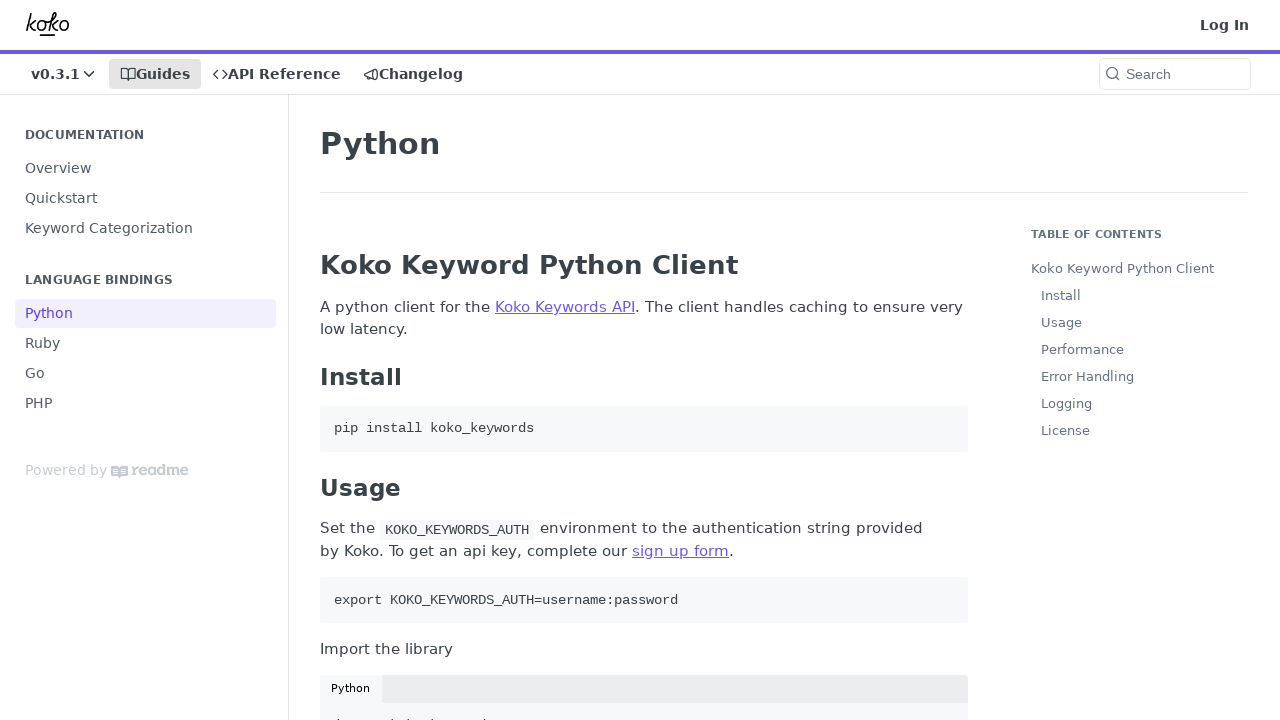

--- FILE ---
content_type: text/html; charset=utf-8
request_url: https://developers.kokocares.org/docs/python
body_size: 25647
content:
<!DOCTYPE html><html lang="en" style="" data-color-mode="light" class=" useReactApp  "><head><meta charset="utf-8"><meta name="readme-deploy" content="5.557.1"><meta name="readme-subdomain" content="kokocares"><meta name="readme-repo" content="kokocares-905c1bcc2c42"><meta name="readme-version" content="0.3.1"><title>Python</title><meta name="description" content="Koko Keyword Python Client
A python client  for the Koko Keywords API. The client handles caching to ensure very low latency.
Install
pip install koko_keywords
Usage
Set the KOKO_KEYWORDS_AUTH environment to the authentication string provided
by Koko. To get an api key, complete our sign up form.
ex…" data-rh="true"><meta property="og:title" content="Python" data-rh="true"><meta property="og:description" content="Koko Keyword Python Client
A python client  for the Koko Keywords API. The client handles caching to ensure very low latency.
Install
pip install koko_keywords
Usage
Set the KOKO_KEYWORDS_AUTH environment to the authentication string provided
by Koko. To get an api key, complete our sign up form.
ex…" data-rh="true"><meta property="og:site_name" content="Koko"><meta name="twitter:title" content="Python" data-rh="true"><meta name="twitter:description" content="Koko Keyword Python Client
A python client  for the Koko Keywords API. The client handles caching to ensure very low latency.
Install
pip install koko_keywords
Usage
Set the KOKO_KEYWORDS_AUTH environment to the authentication string provided
by Koko. To get an api key, complete our sign up form.
ex…" data-rh="true"><meta name="twitter:card" content="summary_large_image"><meta name="viewport" content="width=device-width, initial-scale=1.0"><meta property="og:image" content="https://cdn.readme.io/og-image/create?type=docs&amp;title=Python&amp;projectTitle=Koko&amp;description=Koko%20Keyword%20Python%20Client%0AA%20python%20client%20%20for%20the%20Koko%20Keywords%20API.%20The%20client%20handles%20caching%20to%20ensure%20very%20low%20latency.%0AInstall%0Apip%20install%20koko_keywords%0AUsage%0ASet%20the%20KOKO_KEYWORDS_AUTH%20environment%20to%20the%20authentication%20string%20provided%0Aby%20Koko.%20To%20get%20an%20api%20key%2C%20complete%20our%20sign%20up%20form.%0Aex%E2%80%A6&amp;logoUrl=https%3A%2F%2Ffiles.readme.io%2Faa8ff32-small-koko-logo_black.png&amp;color=%236F57E5&amp;variant=light" data-rh="true"><meta name="twitter:image" content="https://cdn.readme.io/og-image/create?type=docs&amp;title=Python&amp;projectTitle=Koko&amp;description=Koko%20Keyword%20Python%20Client%0AA%20python%20client%20%20for%20the%20Koko%20Keywords%20API.%20The%20client%20handles%20caching%20to%20ensure%20very%20low%20latency.%0AInstall%0Apip%20install%20koko_keywords%0AUsage%0ASet%20the%20KOKO_KEYWORDS_AUTH%20environment%20to%20the%20authentication%20string%20provided%0Aby%20Koko.%20To%20get%20an%20api%20key%2C%20complete%20our%20sign%20up%20form.%0Aex%E2%80%A6&amp;logoUrl=https%3A%2F%2Ffiles.readme.io%2Faa8ff32-small-koko-logo_black.png&amp;color=%236F57E5&amp;variant=light" data-rh="true"><meta property="og:image:width" content="1200"><meta property="og:image:height" content="630"><link id="favicon" rel="shortcut icon" href="https://developers.kokocares.org/favicon.ico" type="image/x-icon"><link rel="canonical" href="https://developers.kokocares.org/docs/python"><script src="https://cdn.readme.io/public/js/unauthorized-redirect.js?1766101398491"></script><script src="https://cdn.readme.io/public/js/cash-dom.min.js?1766101398491"></script><link data-chunk="Footer" rel="preload" as="style" href="https://cdn.readme.io/public/hub/web/Footer.7ca87f1efe735da787ba.css">
<link data-chunk="RMDX" rel="preload" as="style" href="https://cdn.readme.io/public/hub/web/RMDX.9331f322bb5b573f9d25.css">
<link data-chunk="RMDX" rel="preload" as="style" href="https://cdn.readme.io/public/hub/web/28788.a87032107f4fd478ffc3.css">
<link data-chunk="Doc" rel="preload" as="style" href="https://cdn.readme.io/public/hub/web/Doc.100ebd4dd8aa74937d1d.css">
<link data-chunk="Doc" rel="preload" as="style" href="https://cdn.readme.io/public/hub/web/67852.27956553f699a9f09c01.css">
<link data-chunk="SuperHubSearch" rel="preload" as="style" href="https://cdn.readme.io/public/hub/web/SuperHubSearch.6a1ff81afa1809036d22.css">
<link data-chunk="Header" rel="preload" as="style" href="https://cdn.readme.io/public/hub/web/Header.9cca5cd8695b199e13b3.css">
<link data-chunk="Containers-EndUserContainer" rel="preload" as="style" href="https://cdn.readme.io/public/hub/web/Containers-EndUserContainer.c474218e3da23db49451.css">
<link data-chunk="main" rel="preload" as="style" href="https://cdn.readme.io/public/hub/web/main.5d2f0451354f522efba7.css">
<link data-chunk="main" rel="preload" as="style" href="https://cdn.readme.io/public/hub/web/ui-styles.10b2b98dc2dfd82e9966.css">
<link data-chunk="main" rel="preload" as="script" href="https://cdn.readme.io/public/hub/web/main.6e84e023e6004d6fcfc9.js">
<link data-chunk="routes-SuperHub" rel="preload" as="script" href="https://cdn.readme.io/public/hub/web/routes-SuperHub.dbe847b0851db964caad.js">
<link data-chunk="Containers-EndUserContainer" rel="preload" as="script" href="https://cdn.readme.io/public/hub/web/Containers-EndUserContainer.b902e16b915b9acb54fb.js">
<link data-chunk="Header" rel="preload" as="script" href="https://cdn.readme.io/public/hub/web/Header.0463d3008e756861533c.js">
<link data-chunk="core-icons-chevron-down-svg" rel="preload" as="script" href="https://cdn.readme.io/public/hub/web/core-icons-chevron-down-svg.1500d4048db301af0f24.js">
<link data-chunk="core-icons-chevron-up-down-svg" rel="preload" as="script" href="https://cdn.readme.io/public/hub/web/core-icons-chevron-up-down-svg.7e2a19f84d9f878e947a.js">
<link data-chunk="SuperHubSearch" rel="preload" as="script" href="https://cdn.readme.io/public/hub/web/13766.d772ba54efb1db56d529.js">
<link data-chunk="SuperHubSearch" rel="preload" as="script" href="https://cdn.readme.io/public/hub/web/46123.69ebc12c0e2bace354b5.js">
<link data-chunk="SuperHubSearch" rel="preload" as="script" href="https://cdn.readme.io/public/hub/web/6146.f99bcbc8d654cc36d7c8.js">
<link data-chunk="SuperHubSearch" rel="preload" as="script" href="https://cdn.readme.io/public/hub/web/88836.466db83f0dbc8536e6f1.js">
<link data-chunk="SuperHubSearch" rel="preload" as="script" href="https://cdn.readme.io/public/hub/web/SuperHubSearch.0ead958728f6efabb0a4.js">
<link data-chunk="core-icons-search-svg" rel="preload" as="script" href="https://cdn.readme.io/public/hub/web/core-icons-search-svg.188b3766d12ac3a86b64.js">
<link data-chunk="core-icons-custom-pages-svg" rel="preload" as="script" href="https://cdn.readme.io/public/hub/web/core-icons-custom-pages-svg.4af85e07cd1067d86542.js">
<link data-chunk="Doc" rel="preload" as="script" href="https://cdn.readme.io/public/hub/web/23781.e74aa301646844cc6f02.js">
<link data-chunk="Doc" rel="preload" as="script" href="https://cdn.readme.io/public/hub/web/16563.8ee90e74136685c009f7.js">
<link data-chunk="Doc" rel="preload" as="script" href="https://cdn.readme.io/public/hub/web/96652.8b6d209fa5e555ea4745.js">
<link data-chunk="Doc" rel="preload" as="script" href="https://cdn.readme.io/public/hub/web/44915.ced5544cfd116c07bcd5.js">
<link data-chunk="Doc" rel="preload" as="script" href="https://cdn.readme.io/public/hub/web/30076.1a12e5d31c3839239781.js">
<link data-chunk="Doc" rel="preload" as="script" href="https://cdn.readme.io/public/hub/web/6349.6701abb57dd60bca35d2.js">
<link data-chunk="Doc" rel="preload" as="script" href="https://cdn.readme.io/public/hub/web/68075.62a5eb188c2d4e566c6b.js">
<link data-chunk="Doc" rel="preload" as="script" href="https://cdn.readme.io/public/hub/web/67852.f1358b61f7408e8f4a0b.js">
<link data-chunk="Doc" rel="preload" as="script" href="https://cdn.readme.io/public/hub/web/79711.d5a913b5bac72c11f75d.js">
<link data-chunk="Doc" rel="preload" as="script" href="https://cdn.readme.io/public/hub/web/39819.5a8a456a05b8da9cefa2.js">
<link data-chunk="Doc" rel="preload" as="script" href="https://cdn.readme.io/public/hub/web/10949.3fe36ef3465977c152b0.js">
<link data-chunk="Doc" rel="preload" as="script" href="https://cdn.readme.io/public/hub/web/Doc.d7446d686e9c6c27052b.js">
<link data-chunk="ConnectMetadata" rel="preload" as="script" href="https://cdn.readme.io/public/hub/web/ConnectMetadata.cc6ca7d8f0a3ad9514e4.js">
<link data-chunk="RMDX" rel="preload" as="script" href="https://cdn.readme.io/public/hub/web/48424.bb37c5885520ec98c35d.js">
<link data-chunk="RMDX" rel="preload" as="script" href="https://cdn.readme.io/public/hub/web/99947.1ce5a0ee52c06ee3aa91.js">
<link data-chunk="RMDX" rel="preload" as="script" href="https://cdn.readme.io/public/hub/web/45496.0fe3400ead30b64a9a55.js">
<link data-chunk="RMDX" rel="preload" as="script" href="https://cdn.readme.io/public/hub/web/28788.4e54003b221385dd0a21.js">
<link data-chunk="RMDX" rel="preload" as="script" href="https://cdn.readme.io/public/hub/web/31165.bac4906f0f0787b49938.js">
<link data-chunk="RMDX" rel="preload" as="script" href="https://cdn.readme.io/public/hub/web/RMDX.c6c5418633949bf7775c.js">
<link data-chunk="Footer" rel="preload" as="script" href="https://cdn.readme.io/public/hub/web/Footer.b22d47c399e3de6aa385.js">
<link data-chunk="main" rel="stylesheet" href="https://cdn.readme.io/public/hub/web/ui-styles.10b2b98dc2dfd82e9966.css">
<link data-chunk="main" rel="stylesheet" href="https://cdn.readme.io/public/hub/web/main.5d2f0451354f522efba7.css">
<link data-chunk="Containers-EndUserContainer" rel="stylesheet" href="https://cdn.readme.io/public/hub/web/Containers-EndUserContainer.c474218e3da23db49451.css">
<link data-chunk="Header" rel="stylesheet" href="https://cdn.readme.io/public/hub/web/Header.9cca5cd8695b199e13b3.css">
<link data-chunk="SuperHubSearch" rel="stylesheet" href="https://cdn.readme.io/public/hub/web/SuperHubSearch.6a1ff81afa1809036d22.css">
<link data-chunk="Doc" rel="stylesheet" href="https://cdn.readme.io/public/hub/web/67852.27956553f699a9f09c01.css">
<link data-chunk="Doc" rel="stylesheet" href="https://cdn.readme.io/public/hub/web/Doc.100ebd4dd8aa74937d1d.css">
<link data-chunk="RMDX" rel="stylesheet" href="https://cdn.readme.io/public/hub/web/28788.a87032107f4fd478ffc3.css">
<link data-chunk="RMDX" rel="stylesheet" href="https://cdn.readme.io/public/hub/web/RMDX.9331f322bb5b573f9d25.css">
<link data-chunk="Footer" rel="stylesheet" href="https://cdn.readme.io/public/hub/web/Footer.7ca87f1efe735da787ba.css"><!-- CUSTOM CSS--><style title="rm-custom-css">:root{--project-color-primary:#6F57E5;--project-color-inverse:#fff;--recipe-button-color:#6F57E5;--recipe-button-color-hover:#371db9;--recipe-button-color-active:#2a168d;--recipe-button-color-focus:rgba(111, 87, 229, 0.25);--recipe-button-color-disabled:#ffffff}[id=enterprise] .ReadMeUI[is=AlgoliaSearch]{--project-color-primary:#6F57E5;--project-color-inverse:#fff}a{color:var(--color-link-primary,#6f57e5)}a:hover{color:var(--color-link-primary-darken-5,#371db9)}a.text-muted:hover{color:var(--color-link-primary,#6f57e5)}.btn.btn-primary{background-color:#6f57e5}.btn.btn-primary:hover{background-color:#371db9}.theme-line #hub-landing-top h2{color:#6f57e5}#hub-landing-top .btn:hover{color:#6f57e5}.theme-line #hub-landing-top .btn:hover{color:#fff}.theme-solid header#hub-header #header-top{background-color:#6f57e5}.theme-solid.header-gradient header#hub-header #header-top{background:linear-gradient(to bottom,#6f57e5,#320ee1)}.theme-solid.header-custom header#hub-header #header-top{background-image:url(undefined)}.theme-line header#hub-header #header-top{border-bottom-color:#6f57e5}.theme-line header#hub-header #header-top .btn{background-color:#6f57e5}header#hub-header #header-top #header-logo{width:72px;height:40px;margin-top:0;background-image:url(https://files.readme.io/aa8ff32-small-koko-logo_black.png)}#hub-subheader-parent #hub-subheader .hub-subheader-breadcrumbs .dropdown-menu a:hover{background-color:#6f57e5}#subheader-links a.active{color:#6f57e5!important;box-shadow:inset 0 -2px 0 #6f57e5}#subheader-links a:hover{color:#6f57e5!important;box-shadow:inset 0 -2px 0 #6f57e5;opacity:.7}.discussion .submit-vote.submit-vote-parent.voted a.submit-vote-button{background-color:#6f57e5}section#hub-discuss .discussion a .discuss-body h4{color:#6f57e5}section#hub-discuss .discussion a:hover .discuss-body h4{color:#371db9}#hub-subheader-parent #hub-subheader.sticky-header.sticky{border-bottom-color:#6f57e5}#hub-subheader-parent #hub-subheader.sticky-header.sticky .search-box{border-bottom-color:#6f57e5}#hub-search-results h3 em{color:#6f57e5}.main_background,.tag-item{background:#6f57e5!important}.main_background:hover{background:#371db9!important}.main_color{color:#6f57e5!important}.border_bottom_main_color{border-bottom:2px solid #6f57e5}.main_color_hover:hover{color:#6f57e5!important}section#hub-discuss h1{color:#6f57e5}#hub-reference .hub-api .api-definition .api-try-it-out.active{border-color:#6f57e5;background-color:#6f57e5}#hub-reference .hub-api .api-definition .api-try-it-out.active:hover{background-color:#371db9;border-color:#371db9}#hub-reference .hub-api .api-definition .api-try-it-out:hover{border-color:#6f57e5;color:#6f57e5}#hub-reference .hub-reference .logs .logs-empty .logs-login-button,#hub-reference .hub-reference .logs .logs-login .logs-login-button{background-color:var(--project-color-primary,#6f57e5);border-color:var(--project-color-primary,#6f57e5)}#hub-reference .hub-reference .logs .logs-empty .logs-login-button:hover,#hub-reference .hub-reference .logs .logs-login .logs-login-button:hover{background-color:#371db9;border-color:#371db9}#hub-reference .hub-reference .logs .logs-empty>svg>path,#hub-reference .hub-reference .logs .logs-login>svg>path{fill:#6f57e5;fill:var(--project-color-primary,#6f57e5)}#hub-reference .hub-reference .logs:last-child .logs-empty,#hub-reference .hub-reference .logs:last-child .logs-login{margin-bottom:35px}#hub-reference .hub-reference .hub-reference-section .hub-reference-left header .hub-reference-edit:hover{color:#6f57e5}.main-color-accent{border-bottom:3px solid #6f57e5;padding-bottom:8px}</style><meta name="loadedProject" content="kokocares"><script>var storedColorMode = `light` === 'system' ? window.localStorage.getItem('color-scheme') : `light`
document.querySelector('[data-color-mode]').setAttribute('data-color-mode', storedColorMode)</script><script id="config" type="application/json" data-json="{&quot;algoliaIndex&quot;:&quot;readme_search_v2&quot;,&quot;amplitude&quot;:{&quot;apiKey&quot;:&quot;dc8065a65ef83d6ad23e37aaf014fc84&quot;,&quot;enabled&quot;:true},&quot;asset_url&quot;:&quot;https://cdn.readme.io&quot;,&quot;domain&quot;:&quot;readme.io&quot;,&quot;domainFull&quot;:&quot;https://dash.readme.com&quot;,&quot;encryptedLocalStorageKey&quot;:&quot;ekfls-2025-03-27&quot;,&quot;fullstory&quot;:{&quot;enabled&quot;:true,&quot;orgId&quot;:&quot;FSV9A&quot;},&quot;git&quot;:{&quot;sync&quot;:{&quot;bitbucket&quot;:{&quot;installationLink&quot;:&quot;https://developer.atlassian.com/console/install/310151e6-ca1a-4a44-9af6-1b523fea0561?signature=AYABeMn9vqFkrg%2F1DrJAQxSyVf4AAAADAAdhd3Mta21zAEthcm46YXdzOmttczp1cy13ZXN0LTI6NzA5NTg3ODM1MjQzOmtleS83MDVlZDY3MC1mNTdjLTQxYjUtOWY5Yi1lM2YyZGNjMTQ2ZTcAuAECAQB4IOp8r3eKNYw8z2v%2FEq3%2FfvrZguoGsXpNSaDveR%2FF%2Fo0BHUxIjSWx71zNK2RycuMYSgAAAH4wfAYJKoZIhvcNAQcGoG8wbQIBADBoBgkqhkiG9w0BBwEwHgYJYIZIAWUDBAEuMBEEDOJgARbqndU9YM%2FRdQIBEIA7unpCah%2BIu53NA72LkkCDhNHOv%2BgRD7agXAO3jXqw0%2FAcBOB0%2F5LmpzB5f6B1HpkmsAN2i2SbsFL30nkAB2F3cy1rbXMAS2Fybjphd3M6a21zOmV1LXdlc3QtMTo3MDk1ODc4MzUyNDM6a2V5LzQ2MzBjZTZiLTAwYzMtNGRlMi04NzdiLTYyN2UyMDYwZTVjYwC4AQICAHijmwVTMt6Oj3F%2B0%2B0cVrojrS8yZ9ktpdfDxqPMSIkvHAGT%[base64]%2BMHwGCSqGSIb3DQEHBqBvMG0CAQAwaAYJKoZIhvcNAQcBMB4GCWCGSAFlAwQBLjARBAzzWhThsIgJwrr%2FY2ECARCAOxoaW9pob21lweyAfrIm6Fw7gd8D%2B%2F8LHk4rl3jjULDM35%2FVPuqBrqKunYZSVCCGNGB3RqpQJr%2FasASiAgAAAAAMAAAQAAAAAAAAAAAAAAAAAEokowLKsF1tMABEq%2BKNyJP%2F%2F%2F%2F%2FAAAAAQAAAAAAAAAAAAAAAQAAADJLzRcp6MkqKR43PUjOiRxxbxXYhLc6vFXEutK3%2BQ71yuPq4dC8pAHruOVQpvVcUSe8dptV8c7wR8BTJjv%2F%2FNe8r0g%3D&amp;product=bitbucket&quot;}}},&quot;metrics&quot;:{&quot;billingCronEnabled&quot;:&quot;true&quot;,&quot;dashUrl&quot;:&quot;https://m.readme.io&quot;,&quot;defaultUrl&quot;:&quot;https://m.readme.io&quot;,&quot;exportMaxRetries&quot;:12,&quot;wsUrl&quot;:&quot;wss://m.readme.io&quot;},&quot;micro&quot;:{&quot;baseUrl&quot;:&quot;https://micro-beta.readme.com&quot;},&quot;proxyUrl&quot;:&quot;https://try.readme.io&quot;,&quot;readmeRecaptchaSiteKey&quot;:&quot;6LesVBYpAAAAAESOCHOyo2kF9SZXPVb54Nwf3i2x&quot;,&quot;releaseVersion&quot;:&quot;5.557.1&quot;,&quot;reservedWords&quot;:{&quot;tools&quot;:[&quot;execute-request&quot;,&quot;get-code-snippet&quot;,&quot;get-endpoint&quot;,&quot;get-request-body&quot;,&quot;get-response-schema&quot;,&quot;get-server-variables&quot;,&quot;list-endpoints&quot;,&quot;list-security-schemes&quot;,&quot;list-specs&quot;,&quot;search-specs&quot;,&quot;search&quot;,&quot;fetch&quot;]},&quot;sentry&quot;:{&quot;dsn&quot;:&quot;https://3bbe57a973254129bcb93e47dc0cc46f@o343074.ingest.sentry.io/2052166&quot;,&quot;enabled&quot;:true},&quot;shMigration&quot;:{&quot;promoVideo&quot;:&quot;&quot;,&quot;forceWaitlist&quot;:false,&quot;migrationPreview&quot;:false},&quot;sslBaseDomain&quot;:&quot;readmessl.com&quot;,&quot;sslGenerationService&quot;:&quot;ssl.readmessl.com&quot;,&quot;stripePk&quot;:&quot;pk_live_5103PML2qXbDukVh7GDAkQoR4NSuLqy8idd5xtdm9407XdPR6o3bo663C1ruEGhXJjpnb2YCpj8EU1UvQYanuCjtr00t1DRCf2a&quot;,&quot;superHub&quot;:{&quot;newProjectsEnabled&quot;:true},&quot;wootric&quot;:{&quot;accountToken&quot;:&quot;NPS-122b75a4&quot;,&quot;enabled&quot;:true}}"></script></head><body class="body-none theme-line header-solid header-bg-size-auto header-bg-pos-tl header-overlay-triangles reference-layout-row lumosity-normal "><div id="ssr-top"></div><div id="ssr-main"><div class="App ThemeContext ThemeContext_dark ThemeContext_classic ThemeContext_line" style="--color-primary:#6F57E5;--color-primary-inverse:#fff;--color-primary-alt:#320ee1;--color-primary-darken-10:#492bde;--color-primary-darken-20:#371db9;--color-primary-alpha-25:rgba(111, 87, 229, 0.25);--color-link-primary:#6F57E5;--color-link-primary-darken-5:#5c41e2;--color-link-primary-darken-10:#492bde;--color-link-primary-darken-20:#371db9;--color-link-primary-alpha-50:rgba(111, 87, 229, 0.5);--color-link-primary-alpha-25:rgba(111, 87, 229, 0.25);--color-link-background:rgba(111, 87, 229, 0.09);--color-link-text:#fff;--color-login-link:#018ef5;--color-login-link-text:#fff;--color-login-link-darken-10:#0171c2;--color-login-link-primary-alpha-50:rgba(1, 142, 245, 0.5)"><div class="SuperHub2RNxzk6HzHiJ"><div class="ContentWithOwlbotx4PaFDoA1KMz"><div class="ContentWithOwlbot-content2X1XexaN8Lf2"><header class="Header3zzata9F_ZPQ rm-Header_classic Header_collapsible3n0YXfOvb_Al rm-Header Header-links-buttons"><div class="rm-Header-top Header-topuTMpygDG4e1V Header-top_classic3g7Q6zoBy8zh"><div class="rm-Container rm-Container_flex"><div style="outline:none" tabindex="-1"><a href="#content" target="_self" class="Button Button_md rm-JumpTo Header-jumpTo3IWKQXmhSI5D Button_primary">Jump to Content</a></div><div class="rm-Header-left Header-leftADQdGVqx1wqU"><a class="rm-Logo Header-logo1Xy41PtkzbdG" href="https://kokocares.org" target="_self"><img alt="Koko" class="rm-Logo-img Header-logo-img3YvV4lcGKkeb" src="https://files.readme.io/aa8ff32-small-koko-logo_black.png"/></a></div><div class="rm-Header-left Header-leftADQdGVqx1wqU Header-left_mobile1RG-X93lx6PF"><div><button aria-label="Toggle navigation menu" class="icon-menu menu3d6DYNDa3tk5" type="button"></button><div class=""><div class="Flyout95xhYIIoTKtc undefined rm-Flyout" data-testid="flyout"><div class="MobileFlyout1hHJpUd-nYkd"><a aria-current="page" class="rm-MobileFlyout-item NavItem-item1gDDTqaXGhm1 NavItem-item_mobile1qG3gd-Mkck-  active" href="/docs" target="_self"><i class="icon-guides NavItem-badge1qOxpfTiALoz rm-Header-bottom-link-icon"></i><span class="NavItem-textSlZuuL489uiw">Guides</span></a><a class="rm-MobileFlyout-item NavItem-item1gDDTqaXGhm1 NavItem-item_mobile1qG3gd-Mkck- " href="/reference" target="_self"><i class="icon-references NavItem-badge1qOxpfTiALoz rm-Header-bottom-link-icon"></i><span class="NavItem-textSlZuuL489uiw">API Reference</span></a><a class="rm-MobileFlyout-item NavItem-item1gDDTqaXGhm1 NavItem-item_mobile1qG3gd-Mkck- " href="/changelog" target="_self"><i class="icon-changelog NavItem-badge1qOxpfTiALoz rm-Header-bottom-link-icon"></i><span class="NavItem-textSlZuuL489uiw">Changelog</span></a><select class="Select Select_md NavItem-item1gDDTqaXGhm1 NavItem-item_select3UEfLN-oSjxp NavItem-item_mobile1qG3gd-Mkck-"><option data-url="/v0.1.0/docs" value="0.1.0">v0.1.0</option><option data-url="/v0.2.0/docs" value="0.2.0">v0.2.0</option><option data-url="#" value="0.3.1" selected="">v0.3.1</option></select><hr class="MobileFlyout-divider10xf7R2X1MeW"/><a class="rm-MobileFlyout-item NavItem-item1gDDTqaXGhm1 NavItem-item_mobile1qG3gd-Mkck- NavItem_dropdown-muted1xJVuczwGc74" href="/login?redirect_uri=/docs/python" target="_self" to="/login?redirect_uri=/docs/python">Log In</a><a class="MobileFlyout-logo3Lq1eTlk1K76 Header-logo1Xy41PtkzbdG rm-Logo" href="https://kokocares.org" target="_self"><img alt="Koko" class="Header-logo-img3YvV4lcGKkeb rm-Logo-img" src="https://files.readme.io/aa8ff32-small-koko-logo_black.png"/></a></div></div></div></div><div class="Header-left-nav2xWPWMNHOGf_"><i class="icon-guides Header-left-nav-icon10glJKFwewOv"></i>Guides</div></div><div class="rm-Header-right Header-right21PC2XTT6aMg"><span class="Header-right_desktop14ja01RUQ7HE"><a href="/login?redirect_uri=/docs/python" target="_self" class="Button Button_md Header-link2tXYTgXq85zW NavItem2xSfFaVqfRjy NavItem_mdrYO3ChA2kYvP rm-Header-top-link rm-Header-top-link_login Button_primary_ghost Button_primary">Log In</a></span><div class="Header-searchtb6Foi0-D9Vx"><button aria-label="Search ⌘k" class="rm-SearchToggle" data-symbol="⌘"><div class="rm-SearchToggle-icon icon-search1"></div></button></div></div></div></div><div class="Header-bottom2eLKOFXMEmh5 Header-bottom_classic rm-Header-bottom"><div class="rm-Container rm-Container_flex"><nav aria-label="Primary navigation" class="Header-leftADQdGVqx1wqU Header-subnavnVH8URdkgvEl" role="navigation"><div class="rm-VersionDropdown Dropdown Dropdown_closed" data-testid="dropdown-container"><button aria-haspopup="dialog" class="Button Button_slate_text Button_md VersionDropdown1GXDUTxJ1T95 rm-Header-bottom-link Dropdown-toggle Button_primary" type="button"><span class="Truncate1OzxBYrNNfH3" style="--Truncate-max-width:150px">v0.3.1</span><span class="IconWrapper Icon-wrapper2z2wVIeGsiUy"><svg fill="none" viewBox="0 0 24 24" class="Icon Icon3_D2ysxFZ_ll Icon-svg2Lm7f6G9Ly5a" data-name="chevron-down" role="img" style="--icon-color:inherit;--icon-size:inherit;--icon-stroke-width:2px"><path stroke="currentColor" stroke-linecap="round" stroke-linejoin="round" d="m6 9 6 6 6-6" class="icon-stroke-width"></path></svg></span></button></div><a aria-current="page" class="Button Button_md rm-Header-link rm-Header-bottom-link Button_slate_text Header-bottom-link_mobile  active" href="/docs" target="_self"><i class="icon-guides rm-Header-bottom-link-icon"></i><span>Guides</span></a><a class="Button Button_md rm-Header-link rm-Header-bottom-link Button_slate_text Header-bottom-link_mobile " href="/reference" target="_self"><i class="icon-references rm-Header-bottom-link-icon"></i><span>API Reference</span></a><a class="Button Button_md rm-Header-link rm-Header-bottom-link Button_slate_text Header-bottom-link_mobile " href="/changelog" target="_self"><i class="icon-changelog rm-Header-bottom-link-icon"></i><span>Changelog</span></a><div class="Header-subnav-tabyNLkcOA6xAra" style="transform:translateX(0px);width:0"></div></nav><button align="center" justify="between" style="--flex-gap:var(--xs)" class="Button Button_sm Flex Flex_row MobileSubnav1DsTfasXloM2 Button_contrast Button_contrast_outline" type="button"><span class="Button-label">Python</span><span class="IconWrapper Icon-wrapper2z2wVIeGsiUy"><svg fill="none" viewBox="0 0 24 24" class="Icon Icon3_D2ysxFZ_ll Icon-svg2Lm7f6G9Ly5a" data-name="chevron-up-down" role="img" style="--icon-color:inherit;--icon-size:inherit;--icon-stroke-width:2px"><path stroke="currentColor" stroke-linecap="round" stroke-linejoin="round" d="m6 16 6 6 6-6M18 8l-6-6-6 6" class="icon-stroke-width"></path></svg></span></button><div class="rm-Header-search Header-searchtb6Foi0-D9Vx Header-search_classic rm-Header-search_feather Header-search_featherYsmQBn55F3d9"><button aria-label="Search k" class="rm-SearchToggle" data-symbol=""><div class="rm-SearchToggle-icon icon-search1"></div><div class="Header-search-placeholder3Vx4OmMPcjAi rm-SearchToggle-placeholder">Search</div><kbd class="KbdShortcut3gsETbU1kkU0 rm-SearchToggle-shortcut"></kbd></button></div><div class="Header-askai1MTDknILiJku rm-AskAi"></div></div></div><div class="hub-search-results--reactApp " id="hub-search-results"><div class="hub-container"><div class="modal-backdrop show-modal rm-SearchModal" role="button" tabindex="0"><div aria-label="Search Dialog" class="SuperHubSearchI_obvfvvQi4g" id="AppSearch" role="tabpanel" tabindex="0"><div data-focus-guard="true" tabindex="-1" style="width:1px;height:0px;padding:0;overflow:hidden;position:fixed;top:1px;left:1px"></div><div data-focus-lock-disabled="disabled" class="SuperHubSearch-container2BhYey2XE-Ij"><div class="SuperHubSearch-col1km8vLFgOaYj"><div class="SearchBoxnZBxftziZGcz"><input aria-label="Search" autoCapitalize="off" autoComplete="off" autoCorrect="off" spellcheck="false" tabindex="0" aria-required="false" class="Input Input_md SearchBox-inputR4jffU8l10iF" type="search" value=""/></div><div class="SearchTabs3rNhUK3HjrRJ"><div class="Tabs Tabs-list" role="tablist"><div aria-label="All" aria-selected="true" class="SearchTabs-tab1TrpmhQv840T Tabs-listItem Tabs-listItem_active" role="tab" tabindex="1"><span class="SearchTabs-tab1TrpmhQv840T"><span class="IconWrapper Icon-wrapper2z2wVIeGsiUy"><svg fill="none" viewBox="0 0 24 24" class="Icon Icon3_D2ysxFZ_ll Icon-svg2Lm7f6G9Ly5a icon" data-name="search" role="img" style="--icon-color:inherit;--icon-size:inherit;--icon-stroke-width:2px"><path stroke="currentColor" stroke-linecap="round" stroke-linejoin="round" d="M11 19a8 8 0 1 0 0-16 8 8 0 0 0 0 16ZM21 21l-4.35-4.35" class="icon-stroke-width"></path></svg></span>All</span></div><div aria-label="Pages" aria-selected="false" class="SearchTabs-tab1TrpmhQv840T Tabs-listItem" role="tab" tabindex="1"><span class="SearchTabs-tab1TrpmhQv840T"><span class="IconWrapper Icon-wrapper2z2wVIeGsiUy"><svg fill="none" viewBox="0 0 24 24" class="Icon Icon3_D2ysxFZ_ll Icon-svg2Lm7f6G9Ly5a icon" data-name="custom-pages" role="img" style="--icon-color:inherit;--icon-size:inherit;--icon-stroke-width:2px"><path stroke="currentColor" stroke-linecap="round" stroke-linejoin="round" d="M13 2H6a2 2 0 0 0-2 2v16a2 2 0 0 0 2 2h12a2 2 0 0 0 2-2V9l-7-7Z" class="icon-stroke-width"></path><path stroke="currentColor" stroke-linecap="round" stroke-linejoin="round" d="M13 2v7h7M12 11.333V12M12 18v.667M9.407 12.407l.473.473M14.12 17.12l.473.473M8.333 15H9M15 15h.667M9.407 17.593l.473-.473M14.12 12.88l.473-.473" class="icon-stroke-width"></path></svg></span>Pages</span></div></div></div><div class="rm-SearchModal-empty SearchResults35_kFOb1zvxX SearchResults_emptyiWzyXErtNcQJ"><span class="IconWrapper Icon-wrapper2z2wVIeGsiUy"><svg fill="none" viewBox="0 0 24 24" class="Icon Icon3_D2ysxFZ_ll Icon-svg2Lm7f6G9Ly5a rm-SearchModal-empty-icon icon icon-search" data-name="search" role="img" style="--icon-color:inherit;--icon-size:var(--icon-md);--icon-stroke-width:2px"><path stroke="currentColor" stroke-linecap="round" stroke-linejoin="round" d="M11 19a8 8 0 1 0 0-16 8 8 0 0 0 0 16ZM21 21l-4.35-4.35" class="icon-stroke-width"></path></svg></span><h6 class="Title Title6 rm-SearchModal-empty-text">Start typing to search…</h6></div></div></div><div data-focus-guard="true" tabindex="-1" style="width:1px;height:0px;padding:0;overflow:hidden;position:fixed;top:1px;left:1px"></div></div></div></div></div></header><main class="SuperHubDoc3Z-1XSVTg-Q1 rm-Guides" id="content"><div class="SuperHubDoc-container2RY1FPE4Ewze rm-Container rm-Container_flex"><nav aria-label="Secondary navigation" class="rm-Sidebar hub-sidebar reference-redesign Nav3C5f8FcjkaHj rm-Sidebar_guides" id="hub-sidebar" role="navigation"><div class="Sidebar1t2G1ZJq-vU1 rm-Sidebar hub-sidebar-content"><section class="Sidebar-listWrapper6Q9_yUrG906C rm-Sidebar-section"><h2 class="Sidebar-headingTRQyOa2pk0gh rm-Sidebar-heading">Documentation</h2><ul class="Sidebar-list_sidebarLayout3RaX72iQNOEI Sidebar-list3cZWQLaBf9k8 rm-Sidebar-list"><li class="Sidebar-item23D-2Kd61_k3"><a class="Sidebar-link2Dsha-r-GKh2 childless text-wrap rm-Sidebar-link" target="_self" href="/docs/getting-started"><span class="Sidebar-link-textLuTE1ySm4Kqn"><span class="Sidebar-link-text_label1gCT_uPnx7Gu">Overview</span></span></a></li><li class="Sidebar-item23D-2Kd61_k3"><a class="Sidebar-link2Dsha-r-GKh2 childless text-wrap rm-Sidebar-link" target="_self" href="/docs/quickstart"><span class="Sidebar-link-textLuTE1ySm4Kqn"><span class="Sidebar-link-text_label1gCT_uPnx7Gu">Quickstart</span></span></a></li><li class="Sidebar-item23D-2Kd61_k3"><a class="Sidebar-link2Dsha-r-GKh2 childless text-wrap rm-Sidebar-link" target="_self" href="/docs/overview"><span class="Sidebar-link-textLuTE1ySm4Kqn"><span class="Sidebar-link-text_label1gCT_uPnx7Gu">Keyword Categorization</span></span></a></li></ul></section><section class="Sidebar-listWrapper6Q9_yUrG906C rm-Sidebar-section"><h2 class="Sidebar-headingTRQyOa2pk0gh rm-Sidebar-heading">Language Bindings</h2><ul class="Sidebar-list_sidebarLayout3RaX72iQNOEI Sidebar-list3cZWQLaBf9k8 rm-Sidebar-list"><li class="Sidebar-item23D-2Kd61_k3"><a aria-current="page" class="Sidebar-link2Dsha-r-GKh2 childless text-wrap rm-Sidebar-link active" target="_self" href="/docs/python"><span class="Sidebar-link-textLuTE1ySm4Kqn"><span class="Sidebar-link-text_label1gCT_uPnx7Gu">Python</span></span></a></li><li class="Sidebar-item23D-2Kd61_k3"><a class="Sidebar-link2Dsha-r-GKh2 childless text-wrap rm-Sidebar-link" target="_self" href="/docs/ruby-client"><span class="Sidebar-link-textLuTE1ySm4Kqn"><span class="Sidebar-link-text_label1gCT_uPnx7Gu">Ruby</span></span></a></li><li class="Sidebar-item23D-2Kd61_k3"><a class="Sidebar-link2Dsha-r-GKh2 childless text-wrap rm-Sidebar-link" target="_self" href="/docs/go-client"><span class="Sidebar-link-textLuTE1ySm4Kqn"><span class="Sidebar-link-text_label1gCT_uPnx7Gu">Go</span></span></a></li><li class="Sidebar-item23D-2Kd61_k3"><a class="Sidebar-link2Dsha-r-GKh2 childless text-wrap rm-Sidebar-link" target="_self" href="/docs/php"><span class="Sidebar-link-textLuTE1ySm4Kqn"><span class="Sidebar-link-text_label1gCT_uPnx7Gu">PHP</span></span></a></li></ul></section><div class="readme-logo" id="readmeLogo">Powered by<!-- --> <a aria-label="ReadMe" href="https://readme.com?ref_src=hub&amp;project=kokocares" style="color:unset"><i class="icon icon-readme" style="display:inline-block;min-width:71px"></i></a></div></div><button aria-label="Hide sidebar navigation" class="Nav-toggle-collapse39KxgTH727KL" type="button"></button></nav><article class="SuperHubDoc-article3ArTrEavUTKg rm-Article rm-Guides-SuperHub"><header id="content-head"><div class="row clearfix"><div class="col-xs-9"><h1>Python</h1></div></div></header><div class="grid-container-fluid" id="content-container"><section class="content-body grid-75 "><div style="margin-left:31px" class="rm-Markdown markdown-body rm-Markdown markdown-body ng-non-bindable" data-testid="RDMD"><style>/*! tailwindcss v4.1.17 | MIT License | https://tailwindcss.com */
@layer theme, base, components, utilities;
@layer utilities;
</style><style data-tailwind-stylesheet="true"></style><h1 class="heading heading-1 header-scroll"><div class="heading-anchor anchor waypoint" id="koko-keyword-python-client"></div><div class="heading-text">Koko Keyword Python Client</div><a aria-label="Skip link to Koko Keyword Python Client" class="heading-anchor-icon fa fa-regular fa-anchor" href="#koko-keyword-python-client"></a></h1>
<p>A python client  for the <a target="_self" href="https://developers.kokocares.org">Koko Keywords API</a>. The client handles caching to ensure very low latency.</p>
<h2 class="heading heading-2 header-scroll"><div class="heading-anchor anchor waypoint" id="install"></div><div class="heading-text">Install</div><a aria-label="Skip link to Install" class="heading-anchor-icon fa fa-regular fa-anchor" href="#install"></a></h2>
<pre><button aria-label="Copy Code" class="rdmd-code-copy fa"></button><code class="rdmd-code lang- theme-light" data-lang="">pip install koko_keywords</code></pre>
<h2 class="heading heading-2 header-scroll"><div class="heading-anchor anchor waypoint" id="usage"></div><div class="heading-text">Usage</div><a aria-label="Skip link to Usage" class="heading-anchor-icon fa fa-regular fa-anchor" href="#usage"></a></h2>
<p>Set the <button aria-label="Copy Code" class="rdmd-code-copy fa"></button><code class="rdmd-code lang- theme-light" data-lang="">KOKO_KEYWORDS_AUTH</code> environment to the authentication string provided<br/>
<!-- -->by Koko. To get an api key, complete our <a target="_self" href="https://r.kokocares.org/api_signup">sign up form</a>.</p>
<pre><button aria-label="Copy Code" class="rdmd-code-copy fa"></button><code class="rdmd-code lang- theme-light" data-lang="">export KOKO_KEYWORDS_AUTH=username:password</code></pre>
<p>Import the library</p>
<div class="CodeTabs CodeTabs_initial theme-light"><div class="CodeTabs-toolbar"><button type="button" value="py">Python</button></div><div class="CodeTabs-inner"><pre><button aria-label="Copy Code" class="rdmd-code-copy fa"></button><code class="rdmd-code lang- theme-light" data-lang="">import koko_keywords</code></pre></div></div>
<p>Then use the <button aria-label="Copy Code" class="rdmd-code-copy fa"></button><code class="rdmd-code lang- theme-light" data-lang="">match</code> function to check whether a query prompt matches a risky<br/>
<!-- -->keyword</p>
<div class="CodeTabs CodeTabs_initial theme-light"><div class="CodeTabs-toolbar"><button type="button" value="py">Python</button></div><div class="CodeTabs-inner"><pre><button aria-label="Copy Code" class="rdmd-code-copy fa"></button><code class="rdmd-code lang- theme-light" data-lang="">koko_keywords.match(&quot;sewerslide&quot;)</code></pre></div></div>
<p>There is one optional param, <button aria-label="Copy Code" class="rdmd-code-copy fa"></button><code class="rdmd-code lang- theme-light" data-lang="">filter</code>.</p>
<h3 class="heading heading-3 header-scroll"><div class="heading-anchor anchor waypoint" id="filter"></div><div class="heading-text">Filter</div><a aria-label="Skip link to Filter" class="heading-anchor-icon fa fa-regular fa-anchor" href="#filter"></a></h3>
<p>Filter the keyword based on the taxonomy using a colon delimited list of “dimension=value” filters. Omitting a dimension does not filter by that dimension e.g.</p>
<div class="CodeTabs CodeTabs_initial theme-light"><div class="CodeTabs-toolbar"><button type="button" value="py">Python</button></div><div class="CodeTabs-inner"><pre><button aria-label="Copy Code" class="rdmd-code-copy fa"></button><code class="rdmd-code lang- theme-light" data-lang="">koko_keywords.match(&quot;sewerslide&quot;, &quot;category=eating_disorder,parenting:confidence=high,low&quot;)</code></pre></div></div>
<p>This matches &quot;sewerslide&quot; against eating eating and parenting, with a confidence of 1 and 2 and any intensity (as intensity was omitted).</p>
<h2 class="heading heading-2 header-scroll"><div class="heading-anchor anchor waypoint" id="performance"></div><div class="heading-text">Performance</div><a aria-label="Skip link to Performance" class="heading-anchor-icon fa fa-regular fa-anchor" href="#performance"></a></h2>
<p>The underlying library is written in Rust and cross-compiled to the four major CPU targets. Regexes are cached based on the cache expiration headers (currently set to an hour). This ensures very low latency and overhead (&lt; 1μs/req).</p>
<h2 class="heading heading-2 header-scroll"><div class="heading-anchor anchor waypoint" id="error-handling"></div><div class="heading-text">Error Handling</div><a aria-label="Skip link to Error Handling" class="heading-anchor-icon fa fa-regular fa-anchor" href="#error-handling"></a></h2>
<p>A RuntimeError will be raised with hints on how to resolve the issue. No exception handling should be necessary.</p>
<h2 class="heading heading-2 header-scroll"><div class="heading-anchor anchor waypoint" id="logging"></div><div class="heading-text">Logging</div><a aria-label="Skip link to Logging" class="heading-anchor-icon fa fa-regular fa-anchor" href="#logging"></a></h2>
<p>Minimal log messages are logged to STDERR</p>
<h2 class="heading heading-2 header-scroll"><div class="heading-anchor anchor waypoint" id="license"></div><div class="heading-text">License</div><a aria-label="Skip link to License" class="heading-anchor-icon fa fa-regular fa-anchor" href="#license"></a></h2>
<pre><button aria-label="Copy Code" class="rdmd-code-copy fa"></button><code class="rdmd-code lang- theme-light" data-lang="">WWWWWW||WWWWWW
 W W W||W W W
      ||
    ( OO )__________
     /  |           \
    /o o|    MIT     \
    \___/||_||__||_|| *
         || ||  || ||
        _||_|| _||_||
       (__|__|(__|__|</code></pre>
<p>(The MIT License)</p>
<p>Copyright (c) 2017 Koko AI Inc. <a target="_self" href="/cdn-cgi/l/email-protection#446171063137042f2b2f2b27253621376a2b36236171006c29252d28302b7e3137042f2b2f2b27253621376a2b36236d">[<span class="__cf_email__" data-cfemail="067375466d696d69656774637528697461">[email&#160;protected]</span>](mailto:<span class="__cf_email__" data-cfemail="d6a3a596bdb9bdb9b5b7a4b3a5f8b9a4b1">[email&#160;protected]</span>)</a></p>
<p>Permission is hereby granted, free of charge, to any person obtaining a copy of this software and associated documentation files (the &#x27;Software&#x27;), to deal in the Software without restriction, including without limitation the rights to use, copy, modify, merge, publish, distribute, sublicense, and/or sell copies of the Software, and to permit persons to whom the Software is furnished to do so, subject to the following conditions:</p>
<p>The above copyright notice and this permission notice shall be included in all copies or substantial portions of the Software.</p>
<p>THE SOFTWARE IS PROVIDED &#x27;AS IS&#x27;, WITHOUT WARRANTY OF ANY KIND, EXPRESS OR IMPLIED, INCLUDING BUT NOT LIMITED TO THE WARRANTIES OF MERCHANTABILITY, FITNESS FOR A PARTICULAR PURPOSE AND NONINFRINGEMENT. IN NO EVENT SHALL THE AUTHORS OR COPYRIGHT HOLDERS BE LIABLE FOR ANY CLAIM, DAMAGES OR OTHER LIABILITY, WHETHER IN AN ACTION OF CONTRACT, TORT OR OTHERWISE, ARISING FROM, OUT OF OR IN CONNECTION WITH THE SOFTWARE OR THE USE OR OTHER DEALINGS IN THE SOFTWARE.</p></div><div class="UpdatedAt"><p class="DateLine "><i class="icon icon-watch"></i>Updated<!-- --> <!-- -->about 1 month ago<!-- --> </p></div><hr class="NextStepsDivider"/><nav aria-label="Pagination Controls" class="PaginationControlsjDYuqu8pBMUy rm-Pagination"><a class="PaginationControls-link254uPEbaP92i PaginationControls-link_left1G58BmNHDbVm" aria-label="Previous Page: Keyword Categorization" href="/docs/overview"><span class="PaginationControls-iconZbaZ3tgyhNmI icon-arrow-left2"></span><div class="PaginationControls-text3qEXHZU00znD PaginationControls-text_left3wBkn4C9R0W_">Keyword Categorization</div></a><a class="PaginationControls-link254uPEbaP92i PaginationControls-link_right5lsfuICZqXYk" aria-label="Next Page: Ruby" href="/docs/ruby-client"><div class="PaginationControls-text3qEXHZU00znD PaginationControls-text_right3EIfWubgRVVP">Ruby</div><span class="PaginationControls-iconZbaZ3tgyhNmI icon-arrow-right2"></span></a></nav></section><section class="content-toc grid-25 "><nav aria-label="Table of contents" role="navigation"><ul class="toc-list"><li><a class="tocHeader" href="#"><i class="icon icon-text-align-left"></i>Table of Contents</a></li><li class="toc-children"><ul>
<li>
<a href="#koko-keyword-python-client">Koko Keyword Python Client</a>
</li>
<li>
<ul>
<li><a href="#install">Install</a></li>
<li><a href="#usage">Usage</a></li>
<li><a href="#performance">Performance</a></li>
<li><a href="#error-handling">Error Handling</a></li>
<li><a href="#logging">Logging</a></li>
<li><a href="#license">License</a></li>
</ul>
</li>
</ul></li></ul></nav></section></div></article></div></main><footer aria-label="Status banner" class="Footer2U8XAPoGhlgO AppFooter rm-Banners"></footer><div class="ModalWrapper" id="ChatGPT-modal"></div></div></div></div><div class="ModalWrapper" id="tutorialmodal-root"></div></div></div><div class="ng-non-bindable"><script data-cfasync="false" src="/cdn-cgi/scripts/5c5dd728/cloudflare-static/email-decode.min.js"></script><script id="ssr-props" data-initial-props="{&quot;sidebars&quot;:{},&quot;apiBaseUrl&quot;:&quot;/&quot;,&quot;baseUrl&quot;:&quot;/&quot;,&quot;search&quot;:{&quot;appId&quot;:&quot;T28YKFATPY&quot;,&quot;searchApiKey&quot;:&quot;[base64]&quot;,&quot;indexName&quot;:&quot;readme_search_v2&quot;,&quot;projectsMeta&quot;:[{&quot;modules&quot;:{&quot;landing&quot;:false,&quot;docs&quot;:true,&quot;examples&quot;:true,&quot;reference&quot;:true,&quot;graphql&quot;:false,&quot;changelog&quot;:true,&quot;discuss&quot;:false,&quot;suggested_edits&quot;:false,&quot;logs&quot;:false,&quot;custompages&quot;:false,&quot;tutorials&quot;:false},&quot;id&quot;:&quot;6227e97715df4500744ba35b&quot;,&quot;name&quot;:&quot;Koko&quot;,&quot;subdomain&quot;:&quot;kokocares&quot;,&quot;subpath&quot;:&quot;&quot;,&quot;nav_names&quot;:{&quot;docs&quot;:&quot;&quot;,&quot;reference&quot;:&quot;&quot;,&quot;changelog&quot;:&quot;&quot;,&quot;discuss&quot;:&quot;&quot;,&quot;tutorials&quot;:&quot;&quot;,&quot;recipes&quot;:&quot;&quot;}}],&quot;UrlManager&quot;:{&quot;options&quot;:{&quot;child&quot;:false,&quot;parent&quot;:null,&quot;hasOneChild&quot;:false,&quot;project&quot;:null,&quot;version&quot;:null,&quot;lang&quot;:&quot;en&quot;},&quot;defaults&quot;:{&quot;lang&quot;:&quot;en&quot;}},&quot;urlManagerOpts&quot;:{&quot;lang&quot;:&quot;en&quot;,&quot;parent&quot;:{&quot;childrenProjects&quot;:[]},&quot;project&quot;:{&quot;subdomain&quot;:&quot;kokocares&quot;},&quot;version&quot;:&quot;0.3.1&quot;}},&quot;customBlocks&quot;:[],&quot;document&quot;:{&quot;allow_crawlers&quot;:&quot;enabled&quot;,&quot;appearance&quot;:{&quot;icon&quot;:{&quot;name&quot;:null,&quot;type&quot;:null}},&quot;category&quot;:{&quot;uri&quot;:&quot;/branches/0.3.1/categories/guides/Language Bindings&quot;},&quot;content&quot;:{&quot;body&quot;:&quot;# Koko Keyword Python Client\n\nA python client  for the [Koko Keywords API](https://developers.kokocares.org). The client handles caching to ensure very low latency.\n\n## Install\n\n```\npip install koko_keywords\n```\n\n## Usage\n\nSet the `KOKO_KEYWORDS_AUTH` environment to the authentication string provided\\\nby Koko. To get an api key, complete our [sign up form](https://r.kokocares.org/api_signup).\n\n```\nexport KOKO_KEYWORDS_AUTH=username:password\n```\n\nImport the library\n\n```py\nimport koko_keywords\n```\n\nThen use the `match` function to check whether a query prompt matches a risky\\\nkeyword\n\n```py\nkoko_keywords.match(\&quot;sewerslide\&quot;)\n```\n\nThere is one optional param, `filter`. \n\n### Filter\n\nFilter the keyword based on the taxonomy using a colon delimited list of “dimension=value” filters. Omitting a dimension does not filter by that dimension e.g.\n\n```py\nkoko_keywords.match(\&quot;sewerslide\&quot;, \&quot;category=eating_disorder,parenting:confidence=high,low\&quot;)\n```\n\nThis matches \&quot;sewerslide\&quot; against eating eating and parenting, with a confidence of 1 and 2 and any intensity (as intensity was omitted).\n\n## Performance\n\nThe underlying library is written in Rust and cross-compiled to the four major CPU targets. Regexes are cached based on the cache expiration headers (currently set to an hour). This ensures very low latency and overhead (\\&lt; 1μs/req).\n\n## Error Handling\n\nA RuntimeError will be raised with hints on how to resolve the issue. No exception handling should be necessary.\n\n## Logging\n\nMinimal log messages are logged to STDERR\n\n## License\n\n```\nWWWWWW||WWWWWW\n W W W||W W W\n      ||\n    ( OO )__________\n     /  |           \\\n    /o o|    MIT     \\\n    \\___/||_||__||_|| *\n         || ||  || ||\n        _||_|| _||_||\n       (__|__|(__|__|\n```\n\n(The MIT License)\n\nCopyright (c) 2017 Koko AI Inc. [\\[us@kokocares.org\\](mailto:us@kokocares.org)](mailto:\\[us@kokocares.org]\\(mailto:us@kokocares.org\\))\n\nPermission is hereby granted, free of charge, to any person obtaining a copy of this software and associated documentation files (the 'Software'), to deal in the Software without restriction, including without limitation the rights to use, copy, modify, merge, publish, distribute, sublicense, and/or sell copies of the Software, and to permit persons to whom the Software is furnished to do so, subject to the following conditions:\n\nThe above copyright notice and this permission notice shall be included in all copies or substantial portions of the Software.\n\nTHE SOFTWARE IS PROVIDED 'AS IS', WITHOUT WARRANTY OF ANY KIND, EXPRESS OR IMPLIED, INCLUDING BUT NOT LIMITED TO THE WARRANTIES OF MERCHANTABILITY, FITNESS FOR A PARTICULAR PURPOSE AND NONINFRINGEMENT. IN NO EVENT SHALL THE AUTHORS OR COPYRIGHT HOLDERS BE LIABLE FOR ANY CLAIM, DAMAGES OR OTHER LIABILITY, WHETHER IN AN ACTION OF CONTRACT, TORT OR OTHERWISE, ARISING FROM, OUT OF OR IN CONNECTION WITH THE SOFTWARE OR THE USE OR OTHER DEALINGS IN THE SOFTWARE.&quot;,&quot;excerpt&quot;:null,&quot;link&quot;:{&quot;url&quot;:null,&quot;new_tab&quot;:false},&quot;next&quot;:{&quot;description&quot;:null,&quot;pages&quot;:[]}},&quot;metadata&quot;:{&quot;description&quot;:null,&quot;image&quot;:{&quot;uri&quot;:null,&quot;url&quot;:null},&quot;keywords&quot;:null,&quot;title&quot;:null},&quot;parent&quot;:{&quot;uri&quot;:null},&quot;privacy&quot;:{&quot;view&quot;:&quot;public&quot;},&quot;slug&quot;:&quot;python&quot;,&quot;state&quot;:&quot;current&quot;,&quot;title&quot;:&quot;Python&quot;,&quot;type&quot;:&quot;basic&quot;,&quot;href&quot;:{&quot;dash&quot;:&quot;https://dash.readme.com/project/kokocares/v0.3.1/docs/python&quot;,&quot;hub&quot;:&quot;https://developers.kokocares.org/docs/python&quot;,&quot;github_url&quot;:null},&quot;links&quot;:{&quot;project&quot;:&quot;/projects/me&quot;},&quot;project&quot;:{&quot;name&quot;:&quot;Koko&quot;,&quot;subdomain&quot;:&quot;kokocares&quot;,&quot;uri&quot;:&quot;/projects/me&quot;},&quot;renderable&quot;:{&quot;status&quot;:true},&quot;updated_at&quot;:&quot;2025-11-13T22:46:12.679Z&quot;,&quot;uri&quot;:&quot;/branches/0.3.1/guides/python&quot;},&quot;meta&quot;:{&quot;baseUrl&quot;:&quot;/&quot;,&quot;description&quot;:&quot;Koko Keyword Python Client\nA python client  for the Koko Keywords API. The client handles caching to ensure very low latency.\nInstall\npip install koko_keywords\nUsage\nSet the KOKO_KEYWORDS_AUTH environment to the authentication string provided\nby Koko. To get an api key, complete our sign up form.\nex…&quot;,&quot;hidden&quot;:false,&quot;image&quot;:[],&quot;metaTitle&quot;:&quot;Python&quot;,&quot;robots&quot;:&quot;index&quot;,&quot;slug&quot;:&quot;python&quot;,&quot;title&quot;:&quot;Python&quot;,&quot;type&quot;:&quot;docs&quot;},&quot;rdmd&quot;:{&quot;baseUrl&quot;:&quot;/&quot;,&quot;body&quot;:&quot;# Koko Keyword Python Client\n\nA python client  for the [Koko Keywords API](https://developers.kokocares.org). The client handles caching to ensure very low latency.\n\n## Install\n\n```\npip install koko_keywords\n```\n\n## Usage\n\nSet the `KOKO_KEYWORDS_AUTH` environment to the authentication string provided\\\nby Koko. To get an api key, complete our [sign up form](https://r.kokocares.org/api_signup).\n\n```\nexport KOKO_KEYWORDS_AUTH=username:password\n```\n\nImport the library\n\n```py\nimport koko_keywords\n```\n\nThen use the `match` function to check whether a query prompt matches a risky\\\nkeyword\n\n```py\nkoko_keywords.match(\&quot;sewerslide\&quot;)\n```\n\nThere is one optional param, `filter`. \n\n### Filter\n\nFilter the keyword based on the taxonomy using a colon delimited list of “dimension=value” filters. Omitting a dimension does not filter by that dimension e.g.\n\n```py\nkoko_keywords.match(\&quot;sewerslide\&quot;, \&quot;category=eating_disorder,parenting:confidence=high,low\&quot;)\n```\n\nThis matches \&quot;sewerslide\&quot; against eating eating and parenting, with a confidence of 1 and 2 and any intensity (as intensity was omitted).\n\n## Performance\n\nThe underlying library is written in Rust and cross-compiled to the four major CPU targets. Regexes are cached based on the cache expiration headers (currently set to an hour). This ensures very low latency and overhead (\\&lt; 1μs/req).\n\n## Error Handling\n\nA RuntimeError will be raised with hints on how to resolve the issue. No exception handling should be necessary.\n\n## Logging\n\nMinimal log messages are logged to STDERR\n\n## License\n\n```\nWWWWWW||WWWWWW\n W W W||W W W\n      ||\n    ( OO )__________\n     /  |           \\\n    /o o|    MIT     \\\n    \\___/||_||__||_|| *\n         || ||  || ||\n        _||_|| _||_||\n       (__|__|(__|__|\n```\n\n(The MIT License)\n\nCopyright (c) 2017 Koko AI Inc. [\\[us@kokocares.org\\](mailto:us@kokocares.org)](mailto:\\[us@kokocares.org]\\(mailto:us@kokocares.org\\))\n\nPermission is hereby granted, free of charge, to any person obtaining a copy of this software and associated documentation files (the 'Software'), to deal in the Software without restriction, including without limitation the rights to use, copy, modify, merge, publish, distribute, sublicense, and/or sell copies of the Software, and to permit persons to whom the Software is furnished to do so, subject to the following conditions:\n\nThe above copyright notice and this permission notice shall be included in all copies or substantial portions of the Software.\n\nTHE SOFTWARE IS PROVIDED 'AS IS', WITHOUT WARRANTY OF ANY KIND, EXPRESS OR IMPLIED, INCLUDING BUT NOT LIMITED TO THE WARRANTIES OF MERCHANTABILITY, FITNESS FOR A PARTICULAR PURPOSE AND NONINFRINGEMENT. IN NO EVENT SHALL THE AUTHORS OR COPYRIGHT HOLDERS BE LIABLE FOR ANY CLAIM, DAMAGES OR OTHER LIABILITY, WHETHER IN AN ACTION OF CONTRACT, TORT OR OTHERWISE, ARISING FROM, OUT OF OR IN CONNECTION WITH THE SOFTWARE OR THE USE OR OTHER DEALINGS IN THE SOFTWARE.&quot;,&quot;dehydrated&quot;:{&quot;toc&quot;:&quot;&lt;nav aria-label=\&quot;Table of contents\&quot; role=\&quot;navigation\&quot;&gt;&lt;ul class=\&quot;toc-list\&quot;&gt;&lt;li&gt;&lt;a class=\&quot;tocHeader\&quot; href=\&quot;#\&quot;&gt;&lt;i class=\&quot;icon icon-text-align-left\&quot;&gt;&lt;/i&gt;Table of Contents&lt;/a&gt;&lt;/li&gt;&lt;li class=\&quot;toc-children\&quot;&gt;&lt;ul&gt;\n&lt;li&gt;\n&lt;a href=\&quot;#koko-keyword-python-client\&quot;&gt;Koko Keyword Python Client&lt;/a&gt;\n&lt;/li&gt;\n&lt;li&gt;\n&lt;ul&gt;\n&lt;li&gt;&lt;a href=\&quot;#install\&quot;&gt;Install&lt;/a&gt;&lt;/li&gt;\n&lt;li&gt;&lt;a href=\&quot;#usage\&quot;&gt;Usage&lt;/a&gt;&lt;/li&gt;\n&lt;li&gt;&lt;a href=\&quot;#performance\&quot;&gt;Performance&lt;/a&gt;&lt;/li&gt;\n&lt;li&gt;&lt;a href=\&quot;#error-handling\&quot;&gt;Error Handling&lt;/a&gt;&lt;/li&gt;\n&lt;li&gt;&lt;a href=\&quot;#logging\&quot;&gt;Logging&lt;/a&gt;&lt;/li&gt;\n&lt;li&gt;&lt;a href=\&quot;#license\&quot;&gt;License&lt;/a&gt;&lt;/li&gt;\n&lt;/ul&gt;\n&lt;/li&gt;\n&lt;/ul&gt;&lt;/li&gt;&lt;/ul&gt;&lt;/nav&gt;&quot;,&quot;body&quot;:&quot;&lt;style&gt;/*! tailwindcss v4.1.17 | MIT License | https://tailwindcss.com */\n@layer theme, base, components, utilities;\n@layer utilities;\n&lt;/style&gt;&lt;h1 class=\&quot;heading heading-1 header-scroll\&quot;&gt;&lt;div class=\&quot;heading-anchor anchor waypoint\&quot; id=\&quot;koko-keyword-python-client\&quot;&gt;&lt;/div&gt;&lt;div class=\&quot;heading-text\&quot;&gt;Koko Keyword Python Client&lt;/div&gt;&lt;a aria-label=\&quot;Skip link to Koko Keyword Python Client\&quot; class=\&quot;heading-anchor-icon fa fa-regular fa-anchor\&quot; href=\&quot;#koko-keyword-python-client\&quot;&gt;&lt;/a&gt;&lt;/h1&gt;\n&lt;p&gt;A python client  for the &lt;a href=\&quot;https://developers.kokocares.org\&quot;&gt;Koko Keywords API&lt;/a&gt;. The client handles caching to ensure very low latency.&lt;/p&gt;\n&lt;h2 class=\&quot;heading heading-2 header-scroll\&quot;&gt;&lt;div class=\&quot;heading-anchor anchor waypoint\&quot; id=\&quot;install\&quot;&gt;&lt;/div&gt;&lt;div class=\&quot;heading-text\&quot;&gt;Install&lt;/div&gt;&lt;a aria-label=\&quot;Skip link to Install\&quot; class=\&quot;heading-anchor-icon fa fa-regular fa-anchor\&quot; href=\&quot;#install\&quot;&gt;&lt;/a&gt;&lt;/h2&gt;\n&lt;pre&gt;&lt;code class=\&quot;rdmd-code lang- theme-undefined\&quot; data-lang=\&quot;\&quot;&gt;pip install koko_keywords&lt;/code&gt;&lt;/pre&gt;\n&lt;h2 class=\&quot;heading heading-2 header-scroll\&quot;&gt;&lt;div class=\&quot;heading-anchor anchor waypoint\&quot; id=\&quot;usage\&quot;&gt;&lt;/div&gt;&lt;div class=\&quot;heading-text\&quot;&gt;Usage&lt;/div&gt;&lt;a aria-label=\&quot;Skip link to Usage\&quot; class=\&quot;heading-anchor-icon fa fa-regular fa-anchor\&quot; href=\&quot;#usage\&quot;&gt;&lt;/a&gt;&lt;/h2&gt;\n&lt;p&gt;Set the &lt;code class=\&quot;rdmd-code lang- theme-undefined\&quot; data-lang=\&quot;\&quot;&gt;KOKO_KEYWORDS_AUTH&lt;/code&gt; environment to the authentication string provided&lt;br/&gt;\n&lt;!-- --&gt;by Koko. To get an api key, complete our &lt;a href=\&quot;https://r.kokocares.org/api_signup\&quot;&gt;sign up form&lt;/a&gt;.&lt;/p&gt;\n&lt;pre&gt;&lt;code class=\&quot;rdmd-code lang- theme-undefined\&quot; data-lang=\&quot;\&quot;&gt;export KOKO_KEYWORDS_AUTH=username:password&lt;/code&gt;&lt;/pre&gt;\n&lt;p&gt;Import the library&lt;/p&gt;\n&lt;div class=\&quot;CodeTabs CodeTabs_initial theme-undefined\&quot;&gt;&lt;div class=\&quot;CodeTabs-toolbar\&quot;&gt;&lt;button type=\&quot;button\&quot; value=\&quot;py\&quot;&gt;Python&lt;/button&gt;&lt;/div&gt;&lt;div class=\&quot;CodeTabs-inner\&quot;&gt;&lt;pre&gt;&lt;code class=\&quot;rdmd-code lang- theme-undefined\&quot; data-lang=\&quot;\&quot;&gt;import koko_keywords&lt;/code&gt;&lt;/pre&gt;&lt;/div&gt;&lt;/div&gt;\n&lt;p&gt;Then use the &lt;code class=\&quot;rdmd-code lang- theme-undefined\&quot; data-lang=\&quot;\&quot;&gt;match&lt;/code&gt; function to check whether a query prompt matches a risky&lt;br/&gt;\n&lt;!-- --&gt;keyword&lt;/p&gt;\n&lt;div class=\&quot;CodeTabs CodeTabs_initial theme-undefined\&quot;&gt;&lt;div class=\&quot;CodeTabs-toolbar\&quot;&gt;&lt;button type=\&quot;button\&quot; value=\&quot;py\&quot;&gt;Python&lt;/button&gt;&lt;/div&gt;&lt;div class=\&quot;CodeTabs-inner\&quot;&gt;&lt;pre&gt;&lt;code class=\&quot;rdmd-code lang- theme-undefined\&quot; data-lang=\&quot;\&quot;&gt;koko_keywords.match(&amp;quot;sewerslide&amp;quot;)&lt;/code&gt;&lt;/pre&gt;&lt;/div&gt;&lt;/div&gt;\n&lt;p&gt;There is one optional param, &lt;code class=\&quot;rdmd-code lang- theme-undefined\&quot; data-lang=\&quot;\&quot;&gt;filter&lt;/code&gt;.&lt;/p&gt;\n&lt;h3 class=\&quot;heading heading-3 header-scroll\&quot;&gt;&lt;div class=\&quot;heading-anchor anchor waypoint\&quot; id=\&quot;filter\&quot;&gt;&lt;/div&gt;&lt;div class=\&quot;heading-text\&quot;&gt;Filter&lt;/div&gt;&lt;a aria-label=\&quot;Skip link to Filter\&quot; class=\&quot;heading-anchor-icon fa fa-regular fa-anchor\&quot; href=\&quot;#filter\&quot;&gt;&lt;/a&gt;&lt;/h3&gt;\n&lt;p&gt;Filter the keyword based on the taxonomy using a colon delimited list of “dimension=value” filters. Omitting a dimension does not filter by that dimension e.g.&lt;/p&gt;\n&lt;div class=\&quot;CodeTabs CodeTabs_initial theme-undefined\&quot;&gt;&lt;div class=\&quot;CodeTabs-toolbar\&quot;&gt;&lt;button type=\&quot;button\&quot; value=\&quot;py\&quot;&gt;Python&lt;/button&gt;&lt;/div&gt;&lt;div class=\&quot;CodeTabs-inner\&quot;&gt;&lt;pre&gt;&lt;code class=\&quot;rdmd-code lang- theme-undefined\&quot; data-lang=\&quot;\&quot;&gt;koko_keywords.match(&amp;quot;sewerslide&amp;quot;, &amp;quot;category=eating_disorder,parenting:confidence=high,low&amp;quot;)&lt;/code&gt;&lt;/pre&gt;&lt;/div&gt;&lt;/div&gt;\n&lt;p&gt;This matches &amp;quot;sewerslide&amp;quot; against eating eating and parenting, with a confidence of 1 and 2 and any intensity (as intensity was omitted).&lt;/p&gt;\n&lt;h2 class=\&quot;heading heading-2 header-scroll\&quot;&gt;&lt;div class=\&quot;heading-anchor anchor waypoint\&quot; id=\&quot;performance\&quot;&gt;&lt;/div&gt;&lt;div class=\&quot;heading-text\&quot;&gt;Performance&lt;/div&gt;&lt;a aria-label=\&quot;Skip link to Performance\&quot; class=\&quot;heading-anchor-icon fa fa-regular fa-anchor\&quot; href=\&quot;#performance\&quot;&gt;&lt;/a&gt;&lt;/h2&gt;\n&lt;p&gt;The underlying library is written in Rust and cross-compiled to the four major CPU targets. Regexes are cached based on the cache expiration headers (currently set to an hour). This ensures very low latency and overhead (&amp;lt; 1μs/req).&lt;/p&gt;\n&lt;h2 class=\&quot;heading heading-2 header-scroll\&quot;&gt;&lt;div class=\&quot;heading-anchor anchor waypoint\&quot; id=\&quot;error-handling\&quot;&gt;&lt;/div&gt;&lt;div class=\&quot;heading-text\&quot;&gt;Error Handling&lt;/div&gt;&lt;a aria-label=\&quot;Skip link to Error Handling\&quot; class=\&quot;heading-anchor-icon fa fa-regular fa-anchor\&quot; href=\&quot;#error-handling\&quot;&gt;&lt;/a&gt;&lt;/h2&gt;\n&lt;p&gt;A RuntimeError will be raised with hints on how to resolve the issue. No exception handling should be necessary.&lt;/p&gt;\n&lt;h2 class=\&quot;heading heading-2 header-scroll\&quot;&gt;&lt;div class=\&quot;heading-anchor anchor waypoint\&quot; id=\&quot;logging\&quot;&gt;&lt;/div&gt;&lt;div class=\&quot;heading-text\&quot;&gt;Logging&lt;/div&gt;&lt;a aria-label=\&quot;Skip link to Logging\&quot; class=\&quot;heading-anchor-icon fa fa-regular fa-anchor\&quot; href=\&quot;#logging\&quot;&gt;&lt;/a&gt;&lt;/h2&gt;\n&lt;p&gt;Minimal log messages are logged to STDERR&lt;/p&gt;\n&lt;h2 class=\&quot;heading heading-2 header-scroll\&quot;&gt;&lt;div class=\&quot;heading-anchor anchor waypoint\&quot; id=\&quot;license\&quot;&gt;&lt;/div&gt;&lt;div class=\&quot;heading-text\&quot;&gt;License&lt;/div&gt;&lt;a aria-label=\&quot;Skip link to License\&quot; class=\&quot;heading-anchor-icon fa fa-regular fa-anchor\&quot; href=\&quot;#license\&quot;&gt;&lt;/a&gt;&lt;/h2&gt;\n&lt;pre&gt;&lt;code class=\&quot;rdmd-code lang- theme-undefined\&quot; data-lang=\&quot;\&quot;&gt;WWWWWW||WWWWWW\n W W W||W W W\n      ||\n    ( OO )__________\n     /  |           \\\n    /o o|    MIT     \\\n    \\___/||_||__||_|| *\n         || ||  || ||\n        _||_|| _||_||\n       (__|__|(__|__|&lt;/code&gt;&lt;/pre&gt;\n&lt;p&gt;(The MIT License)&lt;/p&gt;\n&lt;p&gt;Copyright (c) 2017 Koko AI Inc. &lt;a href=\&quot;mailto:%5Bus@kokocares.org%5D(mailto:us@kokocares.org)\&quot;&gt;[us@kokocares.org](mailto:us@kokocares.org)&lt;/a&gt;&lt;/p&gt;\n&lt;p&gt;Permission is hereby granted, free of charge, to any person obtaining a copy of this software and associated documentation files (the &amp;#x27;Software&amp;#x27;), to deal in the Software without restriction, including without limitation the rights to use, copy, modify, merge, publish, distribute, sublicense, and/or sell copies of the Software, and to permit persons to whom the Software is furnished to do so, subject to the following conditions:&lt;/p&gt;\n&lt;p&gt;The above copyright notice and this permission notice shall be included in all copies or substantial portions of the Software.&lt;/p&gt;\n&lt;p&gt;THE SOFTWARE IS PROVIDED &amp;#x27;AS IS&amp;#x27;, WITHOUT WARRANTY OF ANY KIND, EXPRESS OR IMPLIED, INCLUDING BUT NOT LIMITED TO THE WARRANTIES OF MERCHANTABILITY, FITNESS FOR A PARTICULAR PURPOSE AND NONINFRINGEMENT. IN NO EVENT SHALL THE AUTHORS OR COPYRIGHT HOLDERS BE LIABLE FOR ANY CLAIM, DAMAGES OR OTHER LIABILITY, WHETHER IN AN ACTION OF CONTRACT, TORT OR OTHERWISE, ARISING FROM, OUT OF OR IN CONNECTION WITH THE SOFTWARE OR THE USE OR OTHER DEALINGS IN THE SOFTWARE.&lt;/p&gt;&quot;,&quot;css&quot;:&quot;/*! tailwindcss v4.1.17 | MIT License | https://tailwindcss.com */\n@layer theme, base, components, utilities;\n@layer utilities;\n&quot;},&quot;mdx&quot;:true,&quot;opts&quot;:{&quot;alwaysThrow&quot;:false,&quot;compatibilityMode&quot;:false,&quot;copyButtons&quot;:true,&quot;correctnewlines&quot;:false,&quot;markdownOptions&quot;:{&quot;fences&quot;:true,&quot;commonmark&quot;:true,&quot;gfm&quot;:true,&quot;ruleSpaces&quot;:false,&quot;listItemIndent&quot;:&quot;1&quot;,&quot;spacedTable&quot;:true,&quot;paddedTable&quot;:true},&quot;lazyImages&quot;:true,&quot;normalize&quot;:true,&quot;safeMode&quot;:false,&quot;settings&quot;:{&quot;position&quot;:false},&quot;theme&quot;:&quot;light&quot;,&quot;opts&quot;:{&quot;customBlocks&quot;:{},&quot;resourceID&quot;:&quot;/branches/0.3.1/guides/python&quot;,&quot;resourceType&quot;:&quot;page&quot;},&quot;components&quot;:{},&quot;baseUrl&quot;:&quot;/&quot;,&quot;terms&quot;:[{&quot;_id&quot;:&quot;6227e97715df4500744ba35c&quot;,&quot;term&quot;:&quot;parliament&quot;,&quot;definition&quot;:&quot;Owls are generally solitary, but when seen together the group is called a 'parliament'!&quot;}],&quot;variables&quot;:{&quot;user&quot;:{},&quot;defaults&quot;:[{&quot;source&quot;:&quot;security&quot;,&quot;_id&quot;:&quot;6322586c6f8d910014b972c6&quot;,&quot;name&quot;:&quot;basicAuth&quot;,&quot;type&quot;:&quot;http&quot;,&quot;scheme&quot;:&quot;basic&quot;,&quot;apiSetting&quot;:&quot;631d2e1fd33cf700230014cd&quot;}]}},&quot;terms&quot;:[{&quot;_id&quot;:&quot;6227e97715df4500744ba35c&quot;,&quot;term&quot;:&quot;parliament&quot;,&quot;definition&quot;:&quot;Owls are generally solitary, but when seen together the group is called a 'parliament'!&quot;}],&quot;variables&quot;:{&quot;user&quot;:{},&quot;defaults&quot;:[{&quot;source&quot;:&quot;security&quot;,&quot;_id&quot;:&quot;6322586c6f8d910014b972c6&quot;,&quot;name&quot;:&quot;basicAuth&quot;,&quot;type&quot;:&quot;http&quot;,&quot;scheme&quot;:&quot;basic&quot;,&quot;apiSetting&quot;:&quot;631d2e1fd33cf700230014cd&quot;}]}},&quot;sidebar&quot;:[{&quot;pages&quot;:[{&quot;deprecated&quot;:false,&quot;hidden&quot;:false,&quot;isBodyEmpty&quot;:false,&quot;renderable&quot;:{&quot;status&quot;:true},&quot;slug&quot;:&quot;getting-started&quot;,&quot;title&quot;:&quot;Overview&quot;,&quot;type&quot;:&quot;basic&quot;,&quot;updatedAt&quot;:&quot;2025-11-13T22:46:22.000Z&quot;,&quot;pages&quot;:[],&quot;uri&quot;:&quot;/branches/0.3.1/guides/getting-started&quot;,&quot;category&quot;:&quot;/branches/0.3.1/categories/guides/Documentation&quot;,&quot;parent&quot;:null},{&quot;deprecated&quot;:false,&quot;hidden&quot;:false,&quot;isBodyEmpty&quot;:false,&quot;renderable&quot;:{&quot;status&quot;:true},&quot;slug&quot;:&quot;quickstart&quot;,&quot;title&quot;:&quot;Quickstart&quot;,&quot;type&quot;:&quot;basic&quot;,&quot;updatedAt&quot;:&quot;2025-11-13T22:46:22.000Z&quot;,&quot;pages&quot;:[],&quot;uri&quot;:&quot;/branches/0.3.1/guides/quickstart&quot;,&quot;category&quot;:&quot;/branches/0.3.1/categories/guides/Documentation&quot;,&quot;parent&quot;:null},{&quot;deprecated&quot;:false,&quot;hidden&quot;:false,&quot;isBodyEmpty&quot;:false,&quot;renderable&quot;:{&quot;status&quot;:true},&quot;slug&quot;:&quot;overview&quot;,&quot;title&quot;:&quot;Keyword Categorization&quot;,&quot;type&quot;:&quot;basic&quot;,&quot;updatedAt&quot;:&quot;2025-11-13T22:46:22.000Z&quot;,&quot;pages&quot;:[],&quot;uri&quot;:&quot;/branches/0.3.1/guides/overview&quot;,&quot;category&quot;:&quot;/branches/0.3.1/categories/guides/Documentation&quot;,&quot;parent&quot;:null}],&quot;title&quot;:&quot;Documentation&quot;,&quot;uri&quot;:&quot;/branches/0.3.1/categories/guides/Documentation&quot;},{&quot;pages&quot;:[{&quot;deprecated&quot;:false,&quot;hidden&quot;:false,&quot;isBodyEmpty&quot;:false,&quot;renderable&quot;:{&quot;status&quot;:true},&quot;slug&quot;:&quot;python&quot;,&quot;title&quot;:&quot;Python&quot;,&quot;type&quot;:&quot;basic&quot;,&quot;updatedAt&quot;:&quot;2025-11-13T22:46:22.000Z&quot;,&quot;pages&quot;:[],&quot;uri&quot;:&quot;/branches/0.3.1/guides/python&quot;,&quot;category&quot;:&quot;/branches/0.3.1/categories/guides/Language Bindings&quot;,&quot;parent&quot;:null},{&quot;deprecated&quot;:false,&quot;hidden&quot;:false,&quot;isBodyEmpty&quot;:false,&quot;renderable&quot;:{&quot;status&quot;:true},&quot;slug&quot;:&quot;ruby-client&quot;,&quot;title&quot;:&quot;Ruby&quot;,&quot;type&quot;:&quot;basic&quot;,&quot;updatedAt&quot;:&quot;2025-11-13T22:46:22.000Z&quot;,&quot;pages&quot;:[],&quot;uri&quot;:&quot;/branches/0.3.1/guides/ruby-client&quot;,&quot;category&quot;:&quot;/branches/0.3.1/categories/guides/Language Bindings&quot;,&quot;parent&quot;:null},{&quot;deprecated&quot;:false,&quot;hidden&quot;:false,&quot;isBodyEmpty&quot;:false,&quot;renderable&quot;:{&quot;status&quot;:true},&quot;slug&quot;:&quot;go-client&quot;,&quot;title&quot;:&quot;Go&quot;,&quot;type&quot;:&quot;basic&quot;,&quot;updatedAt&quot;:&quot;2025-11-13T22:46:22.000Z&quot;,&quot;pages&quot;:[],&quot;uri&quot;:&quot;/branches/0.3.1/guides/go-client&quot;,&quot;category&quot;:&quot;/branches/0.3.1/categories/guides/Language Bindings&quot;,&quot;parent&quot;:null},{&quot;deprecated&quot;:false,&quot;hidden&quot;:false,&quot;isBodyEmpty&quot;:false,&quot;renderable&quot;:{&quot;status&quot;:true},&quot;slug&quot;:&quot;php&quot;,&quot;title&quot;:&quot;PHP&quot;,&quot;type&quot;:&quot;basic&quot;,&quot;updatedAt&quot;:&quot;2025-11-13T22:46:22.000Z&quot;,&quot;pages&quot;:[],&quot;uri&quot;:&quot;/branches/0.3.1/guides/php&quot;,&quot;category&quot;:&quot;/branches/0.3.1/categories/guides/Language Bindings&quot;,&quot;parent&quot;:null}],&quot;title&quot;:&quot;Language Bindings&quot;,&quot;uri&quot;:&quot;/branches/0.3.1/categories/guides/Language Bindings&quot;}],&quot;aiConfig&quot;:{&quot;enabled&quot;:false,&quot;settings&quot;:{&quot;errors&quot;:null,&quot;styleguide&quot;:null,&quot;warnings&quot;:null}},&quot;branches&quot;:{&quot;total&quot;:0,&quot;data&quot;:[],&quot;type&quot;:&quot;branch&quot;},&quot;config&quot;:{&quot;algoliaIndex&quot;:&quot;readme_search_v2&quot;,&quot;amplitude&quot;:{&quot;apiKey&quot;:&quot;dc8065a65ef83d6ad23e37aaf014fc84&quot;,&quot;enabled&quot;:true},&quot;asset_url&quot;:&quot;https://cdn.readme.io&quot;,&quot;domain&quot;:&quot;readme.io&quot;,&quot;domainFull&quot;:&quot;https://dash.readme.com&quot;,&quot;encryptedLocalStorageKey&quot;:&quot;ekfls-2025-03-27&quot;,&quot;fullstory&quot;:{&quot;enabled&quot;:true,&quot;orgId&quot;:&quot;FSV9A&quot;},&quot;git&quot;:{&quot;sync&quot;:{&quot;bitbucket&quot;:{&quot;installationLink&quot;:&quot;https://developer.atlassian.com/console/install/310151e6-ca1a-4a44-9af6-1b523fea0561?signature=AYABeMn9vqFkrg%2F1DrJAQxSyVf4AAAADAAdhd3Mta21zAEthcm46YXdzOmttczp1cy13ZXN0LTI6NzA5NTg3ODM1MjQzOmtleS83MDVlZDY3MC1mNTdjLTQxYjUtOWY5Yi1lM2YyZGNjMTQ2ZTcAuAECAQB4IOp8r3eKNYw8z2v%2FEq3%2FfvrZguoGsXpNSaDveR%2FF%2Fo0BHUxIjSWx71zNK2RycuMYSgAAAH4wfAYJKoZIhvcNAQcGoG8wbQIBADBoBgkqhkiG9w0BBwEwHgYJYIZIAWUDBAEuMBEEDOJgARbqndU9YM%2FRdQIBEIA7unpCah%2BIu53NA72LkkCDhNHOv%2BgRD7agXAO3jXqw0%2FAcBOB0%2F5LmpzB5f6B1HpkmsAN2i2SbsFL30nkAB2F3cy1rbXMAS2Fybjphd3M6a21zOmV1LXdlc3QtMTo3MDk1ODc4MzUyNDM6a2V5LzQ2MzBjZTZiLTAwYzMtNGRlMi04NzdiLTYyN2UyMDYwZTVjYwC4AQICAHijmwVTMt6Oj3F%2B0%2B0cVrojrS8yZ9ktpdfDxqPMSIkvHAGT%[base64]%2BMHwGCSqGSIb3DQEHBqBvMG0CAQAwaAYJKoZIhvcNAQcBMB4GCWCGSAFlAwQBLjARBAzzWhThsIgJwrr%2FY2ECARCAOxoaW9pob21lweyAfrIm6Fw7gd8D%2B%2F8LHk4rl3jjULDM35%2FVPuqBrqKunYZSVCCGNGB3RqpQJr%2FasASiAgAAAAAMAAAQAAAAAAAAAAAAAAAAAEokowLKsF1tMABEq%2BKNyJP%2F%2F%2F%2F%2FAAAAAQAAAAAAAAAAAAAAAQAAADJLzRcp6MkqKR43PUjOiRxxbxXYhLc6vFXEutK3%2BQ71yuPq4dC8pAHruOVQpvVcUSe8dptV8c7wR8BTJjv%2F%2FNe8r0g%3D&amp;product=bitbucket&quot;}}},&quot;metrics&quot;:{&quot;billingCronEnabled&quot;:&quot;true&quot;,&quot;dashUrl&quot;:&quot;https://m.readme.io&quot;,&quot;defaultUrl&quot;:&quot;https://m.readme.io&quot;,&quot;exportMaxRetries&quot;:12,&quot;wsUrl&quot;:&quot;wss://m.readme.io&quot;},&quot;micro&quot;:{&quot;baseUrl&quot;:&quot;https://micro-beta.readme.com&quot;},&quot;proxyUrl&quot;:&quot;https://try.readme.io&quot;,&quot;readmeRecaptchaSiteKey&quot;:&quot;6LesVBYpAAAAAESOCHOyo2kF9SZXPVb54Nwf3i2x&quot;,&quot;releaseVersion&quot;:&quot;5.557.1&quot;,&quot;reservedWords&quot;:{&quot;tools&quot;:[&quot;execute-request&quot;,&quot;get-code-snippet&quot;,&quot;get-endpoint&quot;,&quot;get-request-body&quot;,&quot;get-response-schema&quot;,&quot;get-server-variables&quot;,&quot;list-endpoints&quot;,&quot;list-security-schemes&quot;,&quot;list-specs&quot;,&quot;search-specs&quot;,&quot;search&quot;,&quot;fetch&quot;]},&quot;sentry&quot;:{&quot;dsn&quot;:&quot;https://3bbe57a973254129bcb93e47dc0cc46f@o343074.ingest.sentry.io/2052166&quot;,&quot;enabled&quot;:true},&quot;shMigration&quot;:{&quot;promoVideo&quot;:&quot;&quot;,&quot;forceWaitlist&quot;:false,&quot;migrationPreview&quot;:false},&quot;sslBaseDomain&quot;:&quot;readmessl.com&quot;,&quot;sslGenerationService&quot;:&quot;ssl.readmessl.com&quot;,&quot;stripePk&quot;:&quot;pk_live_5103PML2qXbDukVh7GDAkQoR4NSuLqy8idd5xtdm9407XdPR6o3bo663C1ruEGhXJjpnb2YCpj8EU1UvQYanuCjtr00t1DRCf2a&quot;,&quot;superHub&quot;:{&quot;newProjectsEnabled&quot;:true},&quot;wootric&quot;:{&quot;accountToken&quot;:&quot;NPS-122b75a4&quot;,&quot;enabled&quot;:true}},&quot;context&quot;:{&quot;labs&quot;:{},&quot;user&quot;:{&quot;isAuthenticated&quot;:false},&quot;terms&quot;:[{&quot;_id&quot;:&quot;6227e97715df4500744ba35c&quot;,&quot;term&quot;:&quot;parliament&quot;,&quot;definition&quot;:&quot;Owls are generally solitary, but when seen together the group is called a 'parliament'!&quot;}],&quot;variables&quot;:{&quot;user&quot;:{},&quot;defaults&quot;:[{&quot;source&quot;:&quot;security&quot;,&quot;_id&quot;:&quot;6322586c6f8d910014b972c6&quot;,&quot;name&quot;:&quot;basicAuth&quot;,&quot;type&quot;:&quot;http&quot;,&quot;scheme&quot;:&quot;basic&quot;,&quot;apiSetting&quot;:&quot;631d2e1fd33cf700230014cd&quot;}]},&quot;project&quot;:{&quot;_id&quot;:&quot;6227e97715df4500744ba35b&quot;,&quot;accessRules&quot;:{&quot;branch_merge&quot;:{&quot;admin&quot;:true,&quot;editor&quot;:false},&quot;branch_approve&quot;:{&quot;admin&quot;:true,&quot;editor&quot;:false}},&quot;ai&quot;:{&quot;chat&quot;:{&quot;knowledge&quot;:{&quot;custom_knowledge&quot;:null,&quot;use_project_knowledge&quot;:false},&quot;models&quot;:[]}},&quot;appearance&quot;:{&quot;rdmd&quot;:{&quot;callouts&quot;:{&quot;useIconFont&quot;:false},&quot;theme&quot;:{&quot;background&quot;:&quot;&quot;,&quot;border&quot;:&quot;&quot;,&quot;markdownEdge&quot;:&quot;&quot;,&quot;markdownFont&quot;:&quot;&quot;,&quot;markdownFontSize&quot;:&quot;&quot;,&quot;markdownLineHeight&quot;:&quot;&quot;,&quot;markdownRadius&quot;:&quot;&quot;,&quot;markdownText&quot;:&quot;&quot;,&quot;markdownTitle&quot;:&quot;&quot;,&quot;markdownTitleFont&quot;:&quot;&quot;,&quot;mdCodeBackground&quot;:&quot;&quot;,&quot;mdCodeFont&quot;:&quot;&quot;,&quot;mdCodeRadius&quot;:&quot;&quot;,&quot;mdCodeTabs&quot;:&quot;&quot;,&quot;mdCodeText&quot;:&quot;&quot;,&quot;tableEdges&quot;:&quot;&quot;,&quot;tableHead&quot;:&quot;&quot;,&quot;tableHeadText&quot;:&quot;&quot;,&quot;tableRow&quot;:&quot;&quot;,&quot;tableStripe&quot;:&quot;&quot;,&quot;tableText&quot;:&quot;&quot;,&quot;text&quot;:&quot;&quot;,&quot;title&quot;:&quot;&quot;}},&quot;main_body&quot;:{&quot;type&quot;:&quot;links&quot;},&quot;colors&quot;:{&quot;highlight&quot;:&quot;&quot;,&quot;main&quot;:&quot;#6F57E5&quot;,&quot;main_alt&quot;:&quot;&quot;,&quot;header_text&quot;:&quot;&quot;,&quot;body_highlight&quot;:&quot;&quot;,&quot;custom_login_link_color&quot;:&quot;&quot;},&quot;typography&quot;:{&quot;headline&quot;:&quot;Open+Sans:400:sans-serif&quot;,&quot;body&quot;:&quot;Open+Sans:400:sans-serif&quot;,&quot;typekit&quot;:false,&quot;tk_key&quot;:&quot;&quot;,&quot;tk_headline&quot;:&quot;&quot;,&quot;tk_body&quot;:&quot;&quot;},&quot;header&quot;:{&quot;style&quot;:&quot;solid&quot;,&quot;img&quot;:[],&quot;img_size&quot;:&quot;auto&quot;,&quot;img_pos&quot;:&quot;tl&quot;,&quot;linkStyle&quot;:&quot;buttons&quot;},&quot;body&quot;:{&quot;style&quot;:&quot;none&quot;},&quot;global_landing_page&quot;:{&quot;html&quot;:&quot;&quot;,&quot;redirect&quot;:&quot;&quot;},&quot;referenceSimpleMode&quot;:true,&quot;referenceLayout&quot;:&quot;row&quot;,&quot;link_logo_to_url&quot;:true,&quot;theme&quot;:&quot;line&quot;,&quot;overlay&quot;:&quot;triangles&quot;,&quot;landing&quot;:true,&quot;sticky&quot;:false,&quot;hide_logo&quot;:false,&quot;childrenAsPills&quot;:false,&quot;subheaderStyle&quot;:&quot;links&quot;,&quot;splitReferenceDocs&quot;:false,&quot;showMetricsInReference&quot;:true,&quot;logo&quot;:[&quot;https://files.readme.io/aa8ff32-small-koko-logo_black.png&quot;,&quot;koko-logo_black.png&quot;,144,80,&quot;#030303&quot;,&quot;https://files.readme.io/0893042-koko-logo_black.png&quot;],&quot;loginLogo&quot;:[],&quot;logo_white&quot;:[],&quot;logo_white_use&quot;:false,&quot;favicon&quot;:[],&quot;stylesheet&quot;:&quot;&quot;,&quot;stylesheet_hub2&quot;:&quot;&quot;,&quot;stylesheet_hub3&quot;:&quot;&quot;,&quot;javascript&quot;:&quot;&quot;,&quot;javascript_hub2&quot;:&quot;&quot;,&quot;html_promo&quot;:&quot;&quot;,&quot;html_body&quot;:&quot;&quot;,&quot;html_footer&quot;:&quot;&quot;,&quot;html_head&quot;:&quot;&quot;,&quot;html_footer_meta&quot;:&quot;&quot;,&quot;html_hidelinks&quot;:false,&quot;showVersion&quot;:true,&quot;hideTableOfContents&quot;:false,&quot;nextStepsLabel&quot;:&quot;&quot;,&quot;promos&quot;:[{&quot;extras&quot;:{&quot;type&quot;:&quot;buttons&quot;,&quot;buttonPrimary&quot;:&quot;get-started&quot;,&quot;buttonSecondary&quot;:&quot;none&quot;},&quot;title&quot;:&quot;The Koko Developer Hub&quot;,&quot;text&quot;:&quot;Welcome to the Koko Cares developer hub. You'll find comprehensive guides and documentation to help you start working our Suicide Prevention Toolkit. Let's jump right in!&quot;,&quot;_id&quot;:&quot;6227e97715df4500744ba35d&quot;}],&quot;colorScheme&quot;:&quot;light&quot;,&quot;logo_large&quot;:false,&quot;changelog&quot;:{&quot;layoutExpanded&quot;:false,&quot;showAuthor&quot;:true,&quot;showExactDate&quot;:false},&quot;allowApiExplorerJsonEditor&quot;:false,&quot;ai_dropdown&quot;:&quot;disabled&quot;,&quot;ai_options&quot;:{&quot;chatgpt&quot;:&quot;enabled&quot;,&quot;claude&quot;:&quot;enabled&quot;,&quot;clipboard&quot;:&quot;enabled&quot;,&quot;copilot&quot;:&quot;enabled&quot;,&quot;perplexity&quot;:&quot;enabled&quot;,&quot;view_as_markdown&quot;:&quot;enabled&quot;,&quot;ask_ai&quot;:&quot;disabled&quot;},&quot;showPageIcons&quot;:true,&quot;layout&quot;:{&quot;full_width&quot;:false,&quot;style&quot;:&quot;classic&quot;},&quot;methodBadgeStyle&quot;:&quot;classic&quot;,&quot;showMethodInSidebar&quot;:true,&quot;showBreadcrumbs&quot;:false},&quot;custom_domain&quot;:&quot;developers.kokocares.org&quot;,&quot;childrenProjects&quot;:[],&quot;derivedPlan&quot;:&quot;startup2018&quot;,&quot;description&quot;:&quot;&quot;,&quot;isExternalSnippetActive&quot;:false,&quot;error404&quot;:&quot;&quot;,&quot;experiments&quot;:[],&quot;first_page&quot;:&quot;landing&quot;,&quot;flags&quot;:{&quot;allow_hub2&quot;:false,&quot;enterprise&quot;:false,&quot;alwaysShowDocPublishStatus&quot;:false,&quot;hub2&quot;:true,&quot;migrationRun&quot;:false,&quot;migrationSwaggerRun&quot;:false,&quot;oauth&quot;:false,&quot;swagger&quot;:false,&quot;correctnewlines&quot;:false,&quot;rdmdCompatibilityMode&quot;:false,&quot;speedyRender&quot;:false,&quot;allowXFrame&quot;:false,&quot;newEditor&quot;:true,&quot;newEditorDash&quot;:true,&quot;oldMarkdown&quot;:false,&quot;newMarkdownBetaProgram&quot;:true,&quot;useReactApp&quot;:true,&quot;disableAnonForum&quot;:false,&quot;directGoogleToStableVersion&quot;:false,&quot;translation&quot;:false,&quot;staging&quot;:false,&quot;newSearch&quot;:true,&quot;graphql&quot;:false,&quot;allowApiExplorerJsonEditor&quot;:false,&quot;singleProjectEnterprise&quot;:false,&quot;dashReact&quot;:false,&quot;enableRealtimeExperiences&quot;:false,&quot;reviewWorkflow&quot;:true,&quot;star&quot;:false,&quot;allowDarkMode&quot;:false,&quot;forceDarkMode&quot;:false,&quot;useReactGLP&quot;:false,&quot;disablePasswordlessLogin&quot;:false,&quot;personalizedDocs&quot;:false,&quot;myDevelopers&quot;:false,&quot;superHub&quot;:true,&quot;allowReusableOTPs&quot;:false,&quot;dashHomeRefresh&quot;:false,&quot;developerDashboard&quot;:false,&quot;owlbotAi&quot;:false,&quot;apiV2&quot;:false,&quot;customBlocks&quot;:false,&quot;devDashHub&quot;:false,&quot;disableAutoTranslate&quot;:false,&quot;disableSAMLScoping&quot;:false,&quot;git&quot;:{&quot;read&quot;:false,&quot;write&quot;:false},&quot;superHubBeta&quot;:false,&quot;allowUnsafeCustomHtmlSuggestionsFromNonAdmins&quot;:false,&quot;apiAccessRevoked&quot;:false,&quot;passwordlessLogin&quot;:&quot;default&quot;,&quot;disableSignups&quot;:false,&quot;billingRedesignEnabled&quot;:true,&quot;developerPortal&quot;:false,&quot;mdx&quot;:true,&quot;superHubDevelopment&quot;:false,&quot;annualBillingEnabled&quot;:true,&quot;devDashBillingRedesignEnabled&quot;:false,&quot;enableOidc&quot;:false,&quot;customComponents&quot;:false,&quot;disableDiscussionSpamRecaptchaBypass&quot;:false,&quot;developerViewUsersData&quot;:false,&quot;changelogRssAlwaysPublic&quot;:false,&quot;bidiSync&quot;:true,&quot;superHubMigrationSelfServeFlow&quot;:true,&quot;apiDesigner&quot;:false,&quot;hideEnforceSSO&quot;:false,&quot;localLLM&quot;:false,&quot;superHubManageVersions&quot;:false,&quot;gitSidebar&quot;:false,&quot;superHubGlobalCustomBlocks&quot;:false,&quot;childManagedBidi&quot;:false,&quot;superHubBranches&quot;:false,&quot;externalSdkSnippets&quot;:false,&quot;migrationPreview&quot;:false,&quot;requiresJQuery&quot;:false,&quot;superHubBranchReviews&quot;:false,&quot;superHubMergePermissions&quot;:false,&quot;superHubPreview&quot;:false,&quot;aiDocsAudit&quot;:false,&quot;aiPageLinting&quot;:false,&quot;githubCloudSync&quot;:false,&quot;disableAiChat&quot;:false,&quot;gitTranslations&quot;:false,&quot;superHubBranchMergeRules&quot;:false,&quot;superHubBranchReviewActions&quot;:false,&quot;bidiSyncGitlabSelfServe&quot;:true,&quot;gitlabCloudSync&quot;:false,&quot;bidiSyncBitbucketSelfServe&quot;:false,&quot;superHubPlanManagement&quot;:true,&quot;mdxSanitizeComments&quot;:false,&quot;hideAiFeatures&quot;:false,&quot;disableSuperframe&quot;:false,&quot;mdxish&quot;:false},&quot;fullBaseUrl&quot;:&quot;https://developers.kokocares.org/&quot;,&quot;git&quot;:{&quot;migration&quot;:{&quot;createRepository&quot;:{&quot;end&quot;:&quot;2025-11-13T22:45:31.605Z&quot;,&quot;start&quot;:&quot;2025-11-13T22:45:31.238Z&quot;,&quot;status&quot;:&quot;successful&quot;},&quot;transformation&quot;:{&quot;end&quot;:&quot;2025-11-13T22:45:32.571Z&quot;,&quot;start&quot;:&quot;2025-11-13T22:45:31.832Z&quot;,&quot;status&quot;:&quot;successful&quot;},&quot;migratingPages&quot;:{&quot;end&quot;:&quot;2025-11-13T22:45:32.943Z&quot;,&quot;start&quot;:&quot;2025-11-13T22:45:32.631Z&quot;,&quot;status&quot;:&quot;successful&quot;},&quot;enableSuperhub&quot;:{&quot;start&quot;:&quot;2025-11-13T22:46:22.989Z&quot;,&quot;status&quot;:&quot;successful&quot;,&quot;end&quot;:&quot;2025-11-13T22:46:22.989Z&quot;}},&quot;sync&quot;:{&quot;installationRequest&quot;:{},&quot;connections&quot;:[],&quot;providers&quot;:[]},&quot;migrationType&quot;:&quot;default&quot;,&quot;renamedSlugs&quot;:[]},&quot;gitMigrationStatus&quot;:&quot;migrated&quot;,&quot;glossaryTerms&quot;:[{&quot;_id&quot;:&quot;6227e97715df4500744ba35c&quot;,&quot;term&quot;:&quot;parliament&quot;,&quot;definition&quot;:&quot;Owls are generally solitary, but when seen together the group is called a 'parliament'!&quot;}],&quot;graphqlSchema&quot;:&quot;&quot;,&quot;gracePeriod&quot;:{&quot;enabled&quot;:false,&quot;endsAt&quot;:null},&quot;shouldGateDash&quot;:false,&quot;healthCheck&quot;:{&quot;provider&quot;:&quot;&quot;,&quot;settings&quot;:{}},&quot;i18n&quot;:{&quot;defaultLanguage&quot;:&quot;en&quot;,&quot;languages&quot;:[&quot;en&quot;],&quot;state&quot;:&quot;enabled&quot;},&quot;intercom_secure_emailonly&quot;:false,&quot;intercom&quot;:&quot;&quot;,&quot;is_active&quot;:true,&quot;integrations&quot;:{&quot;login&quot;:{}},&quot;internal&quot;:&quot;&quot;,&quot;jwtExpirationTime&quot;:0,&quot;landing_bottom&quot;:[{&quot;type&quot;:&quot;links&quot;}],&quot;mdxMigrationStatus&quot;:&quot;rdmd&quot;,&quot;metrics&quot;:{&quot;monthlyLimit&quot;:0,&quot;planLimit&quot;:2000000,&quot;thumbsEnabled&quot;:true,&quot;realtime&quot;:{&quot;dashEnabled&quot;:false,&quot;hubEnabled&quot;:false},&quot;monthlyPurchaseLimit&quot;:0,&quot;meteredBilling&quot;:{}},&quot;modules&quot;:{&quot;landing&quot;:false,&quot;docs&quot;:true,&quot;examples&quot;:true,&quot;reference&quot;:true,&quot;graphql&quot;:false,&quot;changelog&quot;:true,&quot;discuss&quot;:false,&quot;suggested_edits&quot;:false,&quot;logs&quot;:false,&quot;custompages&quot;:false,&quot;tutorials&quot;:false},&quot;name&quot;:&quot;Koko&quot;,&quot;nav_names&quot;:{&quot;docs&quot;:&quot;&quot;,&quot;reference&quot;:&quot;&quot;,&quot;changelog&quot;:&quot;&quot;,&quot;discuss&quot;:&quot;&quot;,&quot;tutorials&quot;:&quot;&quot;,&quot;recipes&quot;:&quot;&quot;},&quot;oauth_url&quot;:&quot;&quot;,&quot;onboardingCompleted&quot;:{&quot;documentation&quot;:true,&quot;appearance&quot;:false,&quot;jwt&quot;:false,&quot;api&quot;:true,&quot;logs&quot;:false,&quot;domain&quot;:false,&quot;metricsSDK&quot;:false},&quot;owlbot&quot;:{&quot;enabled&quot;:false,&quot;isPaying&quot;:false,&quot;customization&quot;:{&quot;answerLength&quot;:&quot;long&quot;,&quot;customTone&quot;:&quot;&quot;,&quot;defaultAnswer&quot;:&quot;&quot;,&quot;forbiddenWords&quot;:&quot;&quot;,&quot;tone&quot;:&quot;neutral&quot;},&quot;copilot&quot;:{&quot;enabled&quot;:false,&quot;hasBeenUsed&quot;:false,&quot;installedCustomPage&quot;:&quot;&quot;},&quot;exampleQuestions&quot;:{&quot;question1&quot;:&quot;&quot;,&quot;question2&quot;:&quot;&quot;,&quot;question3&quot;:&quot;&quot;},&quot;knowledge&quot;:&quot;&quot;,&quot;modelList&quot;:[],&quot;newExperience&quot;:false,&quot;llmOptions&quot;:{&quot;model&quot;:{}}},&quot;owner&quot;:{&quot;id&quot;:&quot;623205e62e603a005bfdc3de&quot;,&quot;email&quot;:null,&quot;name&quot;:null},&quot;plan&quot;:&quot;startup2018&quot;,&quot;planOverride&quot;:&quot;&quot;,&quot;planSchedule&quot;:{&quot;stripeScheduleId&quot;:null,&quot;changeDate&quot;:null,&quot;nextPlan&quot;:null},&quot;planStatus&quot;:&quot;active&quot;,&quot;planTrial&quot;:&quot;startup2018&quot;,&quot;readmeScore&quot;:{&quot;components&quot;:{&quot;newDesign&quot;:{&quot;enabled&quot;:true,&quot;points&quot;:25},&quot;reference&quot;:{&quot;enabled&quot;:true,&quot;points&quot;:50},&quot;tryItNow&quot;:{&quot;enabled&quot;:true,&quot;points&quot;:35},&quot;syncingOAS&quot;:{&quot;enabled&quot;:false,&quot;points&quot;:10},&quot;customLogin&quot;:{&quot;enabled&quot;:true,&quot;points&quot;:25},&quot;metrics&quot;:{&quot;enabled&quot;:false,&quot;points&quot;:40},&quot;recipes&quot;:{&quot;enabled&quot;:false,&quot;points&quot;:15},&quot;pageVoting&quot;:{&quot;enabled&quot;:true,&quot;points&quot;:1},&quot;suggestedEdits&quot;:{&quot;enabled&quot;:true,&quot;points&quot;:10},&quot;support&quot;:{&quot;enabled&quot;:true,&quot;points&quot;:5},&quot;htmlLanding&quot;:{&quot;enabled&quot;:false,&quot;points&quot;:5},&quot;guides&quot;:{&quot;enabled&quot;:true,&quot;points&quot;:10},&quot;changelog&quot;:{&quot;enabled&quot;:true,&quot;points&quot;:5},&quot;glossary&quot;:{&quot;enabled&quot;:false,&quot;points&quot;:1},&quot;variables&quot;:{&quot;enabled&quot;:true,&quot;points&quot;:1},&quot;integrations&quot;:{&quot;enabled&quot;:false,&quot;points&quot;:2}},&quot;totalScore&quot;:167},&quot;reCaptchaSiteKey&quot;:&quot;&quot;,&quot;reference&quot;:{&quot;alwaysUseDefaults&quot;:true,&quot;defaultExpandResponseExample&quot;:false,&quot;defaultExpandResponseSchema&quot;:false,&quot;enableOAuthFlows&quot;:false},&quot;seo&quot;:{&quot;overwrite_title_tag&quot;:true},&quot;stable&quot;:{&quot;_id&quot;:&quot;6361b09323311a00785b6221&quot;,&quot;version&quot;:&quot;0.3.1&quot;,&quot;version_clean&quot;:&quot;0.3.1&quot;,&quot;codename&quot;:&quot;&quot;,&quot;is_stable&quot;:true,&quot;is_beta&quot;:true,&quot;is_hidden&quot;:false,&quot;is_deprecated&quot;:false,&quot;categories&quot;:[&quot;6361b09323311a00785b620a&quot;,&quot;6361b09323311a00785b620a&quot;,&quot;6361b09323311a00785b620b&quot;,&quot;6361b09323311a00785b620c&quot;,&quot;6361b09323311a00785b620d&quot;,&quot;631d2db6490fea00226a203e&quot;,&quot;631d2de95cd7d5009ef2269b&quot;,&quot;6361b09323311a00785b620e&quot;,&quot;631d2e39033b19005f3cbdec&quot;,&quot;6376bf5c127d990003173fc1&quot;,&quot;690a6bc7b9fada54877611c6&quot;],&quot;project&quot;:&quot;6227e97715df4500744ba35b&quot;,&quot;releaseDate&quot;:&quot;2022-03-08T23:40:41.880Z&quot;,&quot;createdAt&quot;:&quot;2022-03-08T23:40:41.880Z&quot;,&quot;__v&quot;:1,&quot;forked_from&quot;:&quot;6260ae66f53774004f3615cf&quot;,&quot;updatedAt&quot;:&quot;2025-11-13T22:45:30.464Z&quot;,&quot;apiRegistries&quot;:[{&quot;filename&quot;:&quot;keywords.json&quot;},{&quot;filename&quot;:&quot;koko-keywords-api.json&quot;,&quot;uuid&quot;:&quot;zxf1tl9yv2pue&quot;},{&quot;filename&quot;:&quot;koko-bot-api.json&quot;,&quot;uuid&quot;:&quot;60kl827i7st&quot;},{&quot;filename&quot;:&quot;crisis-helplines-api.json&quot;,&quot;uuid&quot;:&quot;118xj2tmhl2caki&quot;}],&quot;pdfStatus&quot;:&quot;&quot;,&quot;source&quot;:&quot;readme&quot;},&quot;subdomain&quot;:&quot;kokocares&quot;,&quot;subpath&quot;:&quot;&quot;,&quot;superHubWaitlist&quot;:false,&quot;topnav&quot;:{&quot;left&quot;:[],&quot;right&quot;:[{&quot;type&quot;:&quot;user&quot;,&quot;text&quot;:&quot;User&quot;,&quot;url&quot;:&quot;/login?redirect_uri=/docs/python&quot;}],&quot;bottom&quot;:[],&quot;edited&quot;:false},&quot;trial&quot;:{&quot;trialDeadlineEnabled&quot;:true,&quot;trialEndsAt&quot;:&quot;2022-03-22T23:40:39.892Z&quot;},&quot;translate&quot;:{&quot;provider&quot;:&quot;transifex&quot;,&quot;show_widget&quot;:false,&quot;key_public&quot;:&quot;&quot;,&quot;org_name&quot;:&quot;&quot;,&quot;project_name&quot;:&quot;&quot;,&quot;languages&quot;:[]},&quot;url&quot;:&quot;https://kokocares.org&quot;,&quot;versions&quot;:[{&quot;_id&quot;:&quot;6227e97915df4500744ba360&quot;,&quot;version&quot;:&quot;0.1.0&quot;,&quot;version_clean&quot;:&quot;0.1.0&quot;,&quot;codename&quot;:&quot;&quot;,&quot;is_stable&quot;:false,&quot;is_beta&quot;:true,&quot;is_hidden&quot;:false,&quot;is_deprecated&quot;:true,&quot;categories&quot;:[&quot;6227e97915df4500744ba362&quot;,&quot;6227e97915df4500744ba362&quot;,&quot;622a2cfcf1255700a0f3e89c&quot;,&quot;622a2deea765fa006f8c5111&quot;,&quot;622a3fb308a1ef035acc9c33&quot;,&quot;6376bf5c127d990003173fbf&quot;],&quot;project&quot;:&quot;6227e97715df4500744ba35b&quot;,&quot;releaseDate&quot;:&quot;2022-03-08T23:40:41.880Z&quot;,&quot;createdAt&quot;:&quot;2022-03-08T23:40:41.880Z&quot;,&quot;__v&quot;:3,&quot;apiRegistries&quot;:[{&quot;filename&quot;:&quot;keywords.json&quot;},{&quot;filename&quot;:&quot;koko-keywords-api.json&quot;,&quot;uuid&quot;:&quot;55h0h4kl28dubb0&quot;}],&quot;pdfStatus&quot;:&quot;&quot;,&quot;source&quot;:&quot;readme&quot;,&quot;updatedAt&quot;:&quot;2025-11-13T22:45:30.463Z&quot;},{&quot;_id&quot;:&quot;6260ae66f53774004f3615cf&quot;,&quot;version&quot;:&quot;0.2.0&quot;,&quot;version_clean&quot;:&quot;0.2.0&quot;,&quot;codename&quot;:&quot;&quot;,&quot;is_stable&quot;:false,&quot;is_beta&quot;:true,&quot;is_hidden&quot;:false,&quot;is_deprecated&quot;:false,&quot;categories&quot;:[&quot;6260ae66f53774004f3615bf&quot;,&quot;6260ae66f53774004f3615bf&quot;,&quot;6260ae66f53774004f3615c0&quot;,&quot;6260ae66f53774004f3615c1&quot;,&quot;6260ae66f53774004f3615c2&quot;,&quot;631d2db6490fea00226a203e&quot;,&quot;631d2de95cd7d5009ef2269b&quot;,&quot;631d2e1fd33cf700230014ce&quot;,&quot;631d2e39033b19005f3cbdec&quot;,&quot;6376bf5c127d990003173fc0&quot;],&quot;project&quot;:&quot;6227e97715df4500744ba35b&quot;,&quot;releaseDate&quot;:&quot;2022-03-08T23:40:41.880Z&quot;,&quot;createdAt&quot;:&quot;2022-03-08T23:40:41.880Z&quot;,&quot;__v&quot;:1,&quot;forked_from&quot;:&quot;6227e97915df4500744ba360&quot;,&quot;apiRegistries&quot;:[{&quot;filename&quot;:&quot;keywords.json&quot;},{&quot;filename&quot;:&quot;koko-keywords-api.json&quot;,&quot;uuid&quot;:&quot;zxf1tl9yv2pue&quot;},{&quot;filename&quot;:&quot;koko-bot-api.json&quot;,&quot;uuid&quot;:&quot;60kl827i7st&quot;}],&quot;pdfStatus&quot;:&quot;&quot;,&quot;source&quot;:&quot;readme&quot;,&quot;updatedAt&quot;:&quot;2025-11-13T22:45:30.465Z&quot;},{&quot;_id&quot;:&quot;6361b09323311a00785b6221&quot;,&quot;version&quot;:&quot;0.3.1&quot;,&quot;version_clean&quot;:&quot;0.3.1&quot;,&quot;codename&quot;:&quot;&quot;,&quot;is_stable&quot;:true,&quot;is_beta&quot;:true,&quot;is_hidden&quot;:false,&quot;is_deprecated&quot;:false,&quot;categories&quot;:[&quot;6361b09323311a00785b620a&quot;,&quot;6361b09323311a00785b620a&quot;,&quot;6361b09323311a00785b620b&quot;,&quot;6361b09323311a00785b620c&quot;,&quot;6361b09323311a00785b620d&quot;,&quot;631d2db6490fea00226a203e&quot;,&quot;631d2de95cd7d5009ef2269b&quot;,&quot;6361b09323311a00785b620e&quot;,&quot;631d2e39033b19005f3cbdec&quot;,&quot;6376bf5c127d990003173fc1&quot;,&quot;690a6bc7b9fada54877611c6&quot;],&quot;project&quot;:&quot;6227e97715df4500744ba35b&quot;,&quot;releaseDate&quot;:&quot;2022-03-08T23:40:41.880Z&quot;,&quot;createdAt&quot;:&quot;2022-03-08T23:40:41.880Z&quot;,&quot;__v&quot;:1,&quot;forked_from&quot;:&quot;6260ae66f53774004f3615cf&quot;,&quot;updatedAt&quot;:&quot;2025-11-13T22:45:30.464Z&quot;,&quot;apiRegistries&quot;:[{&quot;filename&quot;:&quot;keywords.json&quot;},{&quot;filename&quot;:&quot;koko-keywords-api.json&quot;,&quot;uuid&quot;:&quot;zxf1tl9yv2pue&quot;},{&quot;filename&quot;:&quot;koko-bot-api.json&quot;,&quot;uuid&quot;:&quot;60kl827i7st&quot;},{&quot;filename&quot;:&quot;crisis-helplines-api.json&quot;,&quot;uuid&quot;:&quot;118xj2tmhl2caki&quot;}],&quot;pdfStatus&quot;:&quot;&quot;,&quot;source&quot;:&quot;readme&quot;}],&quot;variableDefaults&quot;:[{&quot;source&quot;:&quot;security&quot;,&quot;_id&quot;:&quot;6322586c6f8d910014b972c6&quot;,&quot;name&quot;:&quot;basicAuth&quot;,&quot;type&quot;:&quot;http&quot;,&quot;scheme&quot;:&quot;basic&quot;,&quot;apiSetting&quot;:&quot;631d2e1fd33cf700230014cd&quot;}],&quot;webhookEnabled&quot;:false,&quot;isHubEditable&quot;:true},&quot;projectStore&quot;:{&quot;data&quot;:{&quot;allow_crawlers&quot;:&quot;disabled&quot;,&quot;canonical_url&quot;:null,&quot;default_version&quot;:{&quot;name&quot;:&quot;0.3.1&quot;},&quot;description&quot;:null,&quot;git&quot;:{&quot;connection&quot;:{&quot;repository&quot;:null,&quot;organization&quot;:null,&quot;status&quot;:&quot;none&quot;}},&quot;glossary&quot;:[{&quot;_id&quot;:&quot;6227e97715df4500744ba35c&quot;,&quot;term&quot;:&quot;parliament&quot;,&quot;definition&quot;:&quot;Owls are generally solitary, but when seen together the group is called a 'parliament'!&quot;}],&quot;homepage_url&quot;:&quot;https://kokocares.org&quot;,&quot;id&quot;:&quot;6227e97715df4500744ba35b&quot;,&quot;name&quot;:&quot;Koko&quot;,&quot;parent&quot;:null,&quot;redirects&quot;:[],&quot;sitemap&quot;:&quot;disabled&quot;,&quot;llms_txt&quot;:&quot;disabled&quot;,&quot;subdomain&quot;:&quot;kokocares&quot;,&quot;suggested_edits&quot;:&quot;disabled&quot;,&quot;uri&quot;:&quot;/projects/me&quot;,&quot;variable_defaults&quot;:[{&quot;name&quot;:&quot;basicAuth&quot;,&quot;scheme&quot;:&quot;basic&quot;,&quot;source&quot;:&quot;security&quot;,&quot;type&quot;:&quot;http&quot;,&quot;id&quot;:&quot;6322586c6f8d910014b972c6&quot;}],&quot;webhooks&quot;:[],&quot;api_designer&quot;:{&quot;allow_editing&quot;:&quot;enabled&quot;},&quot;custom_login&quot;:{&quot;jwt_expiration_time&quot;:0,&quot;login_url&quot;:null,&quot;logout_url&quot;:null},&quot;features&quot;:{&quot;mdx&quot;:&quot;enabled&quot;},&quot;mcp&quot;:{&quot;custom_tools&quot;:[],&quot;disabled_routes&quot;:[],&quot;disabled_tools&quot;:[]},&quot;onboarding_completed&quot;:{&quot;api&quot;:true,&quot;appearance&quot;:false,&quot;documentation&quot;:true,&quot;domain&quot;:false,&quot;jwt&quot;:false,&quot;logs&quot;:false,&quot;metricsSDK&quot;:false},&quot;pages&quot;:{&quot;not_found&quot;:null,&quot;default_visibility&quot;:&quot;public&quot;},&quot;privacy&quot;:{&quot;openapi&quot;:&quot;admin&quot;,&quot;password&quot;:null,&quot;view&quot;:&quot;public&quot;},&quot;refactored&quot;:{&quot;status&quot;:&quot;enabled&quot;,&quot;migrated&quot;:&quot;successful&quot;},&quot;seo&quot;:{&quot;overwrite_title_tag&quot;:&quot;enabled&quot;},&quot;metrics&quot;:{&quot;monthly_purchase_limit&quot;:0},&quot;feature_rules&quot;:{&quot;merge&quot;:{}},&quot;plan&quot;:{&quot;type&quot;:&quot;startup2018&quot;,&quot;grace_period&quot;:{&quot;enabled&quot;:false,&quot;end_date&quot;:null},&quot;trial&quot;:{&quot;expired&quot;:false,&quot;end_date&quot;:&quot;2022-03-22T23:40:39.892Z&quot;}},&quot;reference&quot;:{&quot;api_sdk_snippets&quot;:&quot;enabled&quot;,&quot;defaults&quot;:&quot;always_use&quot;,&quot;json_editor&quot;:&quot;disabled&quot;,&quot;method_badge_style&quot;:&quot;classic&quot;,&quot;oauth_flows&quot;:&quot;disabled&quot;,&quot;request_history&quot;:&quot;enabled&quot;,&quot;response_examples&quot;:&quot;collapsed&quot;,&quot;response_schemas&quot;:&quot;collapsed&quot;,&quot;show_method_in_sidebar&quot;:&quot;enabled&quot;,&quot;sdk_snippets&quot;:{&quot;external&quot;:&quot;disabled&quot;}},&quot;ai&quot;:{&quot;owlbot&quot;:{&quot;enabled&quot;:false},&quot;chat&quot;:{&quot;models&quot;:[],&quot;knowledge&quot;:{&quot;custom_knowledge&quot;:null,&quot;use_project_knowledge&quot;:false}}},&quot;health_check&quot;:{&quot;provider&quot;:&quot;none&quot;,&quot;settings&quot;:{&quot;manual&quot;:{&quot;status&quot;:&quot;down&quot;,&quot;url&quot;:null},&quot;statuspage&quot;:{&quot;id&quot;:null}}},&quot;integrations&quot;:{&quot;aws&quot;:{&quot;readme_webhook_login&quot;:{&quot;region&quot;:null,&quot;external_id&quot;:null,&quot;role_arn&quot;:null,&quot;usage_plan_id&quot;:null}},&quot;bing&quot;:{&quot;verify&quot;:null},&quot;google&quot;:{&quot;analytics&quot;:null,&quot;site_verification&quot;:null},&quot;heap&quot;:{&quot;id&quot;:null},&quot;koala&quot;:{&quot;key&quot;:null},&quot;localize&quot;:{&quot;key&quot;:null},&quot;postman&quot;:{&quot;key&quot;:null,&quot;client_id&quot;:null,&quot;client_secret&quot;:null,&quot;is_connected&quot;:false},&quot;recaptcha&quot;:{&quot;site_key&quot;:null,&quot;secret_key&quot;:null},&quot;segment&quot;:{&quot;key&quot;:null,&quot;domain&quot;:null},&quot;speakeasy&quot;:{&quot;key&quot;:null,&quot;spec_url&quot;:null},&quot;stainless&quot;:{&quot;key&quot;:null,&quot;name&quot;:null},&quot;typekit&quot;:{&quot;key&quot;:null},&quot;zendesk&quot;:{&quot;subdomain&quot;:null},&quot;intercom&quot;:{&quot;app_id&quot;:null,&quot;secure_mode&quot;:{&quot;key&quot;:null,&quot;email_only&quot;:false}}},&quot;permissions&quot;:{&quot;appearance&quot;:{&quot;private_label&quot;:&quot;disabled&quot;,&quot;custom_code&quot;:{&quot;css&quot;:&quot;disabled&quot;,&quot;html&quot;:&quot;disabled&quot;,&quot;js&quot;:&quot;disabled&quot;}},&quot;branches&quot;:{&quot;merge&quot;:{&quot;admin&quot;:true,&quot;editor&quot;:false},&quot;approve&quot;:{&quot;admin&quot;:true,&quot;editor&quot;:false}}},&quot;appearance&quot;:{&quot;brand&quot;:{&quot;primary_color&quot;:&quot;#6F57E5&quot;,&quot;link_color&quot;:null,&quot;theme&quot;:&quot;light&quot;},&quot;changelog&quot;:{&quot;layout&quot;:&quot;collapsed&quot;,&quot;show_author&quot;:true,&quot;show_exact_date&quot;:false},&quot;layout&quot;:{&quot;full_width&quot;:&quot;disabled&quot;,&quot;style&quot;:&quot;classic&quot;},&quot;markdown&quot;:{&quot;callouts&quot;:{&quot;icon_font&quot;:&quot;emojis&quot;}},&quot;table_of_contents&quot;:&quot;enabled&quot;,&quot;whats_next_label&quot;:null,&quot;footer&quot;:{&quot;readme_logo&quot;:&quot;show&quot;},&quot;logo&quot;:{&quot;size&quot;:&quot;default&quot;,&quot;dark_mode&quot;:{&quot;uri&quot;:null,&quot;url&quot;:null,&quot;name&quot;:null,&quot;width&quot;:null,&quot;height&quot;:null,&quot;color&quot;:null,&quot;links&quot;:{&quot;original_url&quot;:null}},&quot;main&quot;:{&quot;uri&quot;:null,&quot;url&quot;:&quot;https://files.readme.io/aa8ff32-small-koko-logo_black.png&quot;,&quot;name&quot;:&quot;koko-logo_black.png&quot;,&quot;width&quot;:144,&quot;height&quot;:80,&quot;color&quot;:&quot;#030303&quot;,&quot;links&quot;:{&quot;original_url&quot;:&quot;https://files.readme.io/0893042-koko-logo_black.png&quot;}},&quot;favicon&quot;:{&quot;uri&quot;:null,&quot;url&quot;:null,&quot;name&quot;:null,&quot;width&quot;:null,&quot;height&quot;:null,&quot;color&quot;:null,&quot;links&quot;:{&quot;original_url&quot;:null}}},&quot;custom_code&quot;:{&quot;css&quot;:null,&quot;js&quot;:null,&quot;html&quot;:{&quot;header&quot;:null,&quot;home_footer&quot;:null,&quot;page_footer&quot;:null}},&quot;header&quot;:{&quot;type&quot;:&quot;line&quot;,&quot;gradient_color&quot;:null,&quot;link_style&quot;:&quot;buttons&quot;,&quot;overlay&quot;:{&quot;fill&quot;:&quot;auto&quot;,&quot;type&quot;:&quot;triangles&quot;,&quot;position&quot;:&quot;top-left&quot;,&quot;image&quot;:{&quot;uri&quot;:null,&quot;url&quot;:null,&quot;name&quot;:null,&quot;width&quot;:null,&quot;height&quot;:null,&quot;color&quot;:null,&quot;links&quot;:{&quot;original_url&quot;:null}}}},&quot;ai&quot;:{&quot;dropdown&quot;:&quot;disabled&quot;,&quot;options&quot;:{&quot;chatgpt&quot;:&quot;enabled&quot;,&quot;claude&quot;:&quot;enabled&quot;,&quot;clipboard&quot;:&quot;enabled&quot;,&quot;view_as_markdown&quot;:&quot;enabled&quot;,&quot;ask_ai&quot;:&quot;disabled&quot;}},&quot;navigation&quot;:{&quot;breadcrumbs&quot;:&quot;disabled&quot;,&quot;first_page&quot;:&quot;landing_page&quot;,&quot;left&quot;:[],&quot;logo_link&quot;:&quot;homepage&quot;,&quot;page_icons&quot;:&quot;enabled&quot;,&quot;right&quot;:[{&quot;type&quot;:&quot;user_controls&quot;,&quot;title&quot;:null,&quot;url&quot;:null,&quot;custom_page&quot;:null}],&quot;sub_nav&quot;:[],&quot;subheader_layout&quot;:&quot;links&quot;,&quot;version&quot;:&quot;enabled&quot;,&quot;links&quot;:{&quot;home&quot;:{&quot;label&quot;:&quot;Home&quot;,&quot;visibility&quot;:&quot;disabled&quot;},&quot;graphql&quot;:{&quot;label&quot;:&quot;GraphQL&quot;,&quot;visibility&quot;:&quot;disabled&quot;},&quot;guides&quot;:{&quot;label&quot;:&quot;Guides&quot;,&quot;alias&quot;:null,&quot;visibility&quot;:&quot;enabled&quot;},&quot;reference&quot;:{&quot;label&quot;:&quot;API Reference&quot;,&quot;alias&quot;:null,&quot;visibility&quot;:&quot;enabled&quot;},&quot;recipes&quot;:{&quot;label&quot;:&quot;Recipes&quot;,&quot;alias&quot;:null,&quot;visibility&quot;:&quot;disabled&quot;},&quot;changelog&quot;:{&quot;label&quot;:&quot;Changelog&quot;,&quot;alias&quot;:null,&quot;visibility&quot;:&quot;enabled&quot;},&quot;discussions&quot;:{&quot;label&quot;:&quot;Discussions&quot;,&quot;alias&quot;:null,&quot;visibility&quot;:&quot;disabled&quot;}}}},&quot;i18n&quot;:{&quot;languages&quot;:[&quot;en&quot;],&quot;defaultLanguage&quot;:&quot;en&quot;,&quot;state&quot;:&quot;disabled&quot;}}},&quot;version&quot;:{&quot;_id&quot;:&quot;6361b09323311a00785b6221&quot;,&quot;version&quot;:&quot;0.3.1&quot;,&quot;version_clean&quot;:&quot;0.3.1&quot;,&quot;codename&quot;:&quot;&quot;,&quot;is_stable&quot;:true,&quot;is_beta&quot;:true,&quot;is_hidden&quot;:false,&quot;is_deprecated&quot;:false,&quot;categories&quot;:[&quot;6361b09323311a00785b620a&quot;,&quot;6361b09323311a00785b620a&quot;,&quot;6361b09323311a00785b620b&quot;,&quot;6361b09323311a00785b620c&quot;,&quot;6361b09323311a00785b620d&quot;,&quot;631d2db6490fea00226a203e&quot;,&quot;631d2de95cd7d5009ef2269b&quot;,&quot;6361b09323311a00785b620e&quot;,&quot;631d2e39033b19005f3cbdec&quot;,&quot;6376bf5c127d990003173fc1&quot;,&quot;690a6bc7b9fada54877611c6&quot;],&quot;project&quot;:&quot;6227e97715df4500744ba35b&quot;,&quot;releaseDate&quot;:&quot;2022-03-08T23:40:41.880Z&quot;,&quot;createdAt&quot;:&quot;2022-03-08T23:40:41.880Z&quot;,&quot;__v&quot;:1,&quot;forked_from&quot;:&quot;6260ae66f53774004f3615cf&quot;,&quot;updatedAt&quot;:&quot;2025-11-13T22:45:30.464Z&quot;,&quot;apiRegistries&quot;:[{&quot;filename&quot;:&quot;keywords.json&quot;},{&quot;filename&quot;:&quot;koko-keywords-api.json&quot;,&quot;uuid&quot;:&quot;zxf1tl9yv2pue&quot;},{&quot;filename&quot;:&quot;koko-bot-api.json&quot;,&quot;uuid&quot;:&quot;60kl827i7st&quot;},{&quot;filename&quot;:&quot;crisis-helplines-api.json&quot;,&quot;uuid&quot;:&quot;118xj2tmhl2caki&quot;}],&quot;pdfStatus&quot;:&quot;&quot;,&quot;source&quot;:&quot;readme&quot;}},&quot;i18n&quot;:{&quot;language&quot;:&quot;en&quot;,&quot;translations&quot;:{&quot;en&quot;:{&quot;common&quot;:{&quot;ai&quot;:{&quot;aiOpenFailed&quot;:&quot;Failed to open SuperHub AI panel.&quot;,&quot;askAi&quot;:&quot;Ask AI&quot;,&quot;askAiAriaLabel&quot;:&quot;Open Ask AI Assistant&quot;,&quot;mdCopy&quot;:&quot;Copy Markdown&quot;,&quot;mdOpenFailed&quot;:&quot;Failed to open as markdown&quot;,&quot;mdView&quot;:&quot;View as Markdown&quot;,&quot;noMdToCopy&quot;:&quot;No markdown content available to copy.&quot;,&quot;openFailed&quot;:&quot;Failed to open {{option}}.&quot;},&quot;apiConfig&quot;:{&quot;allRequests&quot;:&quot;All Requests&quot;,&quot;allRequestsFilter&quot;:&quot;All Requests&quot;,&quot;apiKeysNotFound&quot;:&quot;No API keys found.&quot;,&quot;apiKeysNotSynced&quot;:&quot;API keys are not synced with this developer hub.&quot;,&quot;apiRequests&quot;:&quot;API Requests&quot;,&quot;authentication&quot;:&quot;Authentication&quot;,&quot;credentials&quot;:&quot;Credentials&quot;,&quot;dayFilter&quot;:&quot;Last 24 Hours&quot;,&quot;emptyStatePrompt&quot;:&quot;Make a request to see them here or &lt;a&gt;Try It&lt;/a&gt;!&quot;,&quot;error&quot;:&quot;Error&quot;,&quot;errorRequestsFilter&quot;:&quot;400 &amp; 500&quot;,&quot;gettingStarted&quot;:&quot;Getting Started&quot;,&quot;logInPrompt&quot;:&quot;Log in to see your API keys&quot;,&quot;monthFilter&quot;:&quot;Last 30 Days&quot;,&quot;moreErrors&quot;:&quot;More Errors&quot;,&quot;moreRequests&quot;:&quot;More Requests&quot;,&quot;myRecentErrors&quot;:&quot;My Recent Errors&quot;,&quot;myRecentRequests&quot;:&quot;My Recent Requests&quot;,&quot;myRequests&quot;:&quot;My Requests&quot;,&quot;myTopEndpoints&quot;:&quot;My Top Endpoints&quot;,&quot;personalizedDocsSetup&quot;:&quot;Set up &lt;Button&gt;Personalized Docs&lt;/Button&gt; to show users their API keys.&quot;,&quot;pickALanguage&quot;:&quot;Pick a language&quot;,&quot;popularEndpoints&quot;:&quot;Popular Endpoints&quot;,&quot;success&quot;:&quot;Success&quot;,&quot;weekFilter&quot;:&quot;Past week&quot;,&quot;yourApiKeys&quot;:&quot;Your API Keys&quot;},&quot;attribution&quot;:&quot;by {{attribution}}&quot;,&quot;auth&quot;:{&quot;any&quot;:&quot;any&quot;,&quot;apiKey&quot;:&quot;API Key&quot;,&quot;apiKeyPrompt&quot;:&quot;Get API Key&quot;,&quot;apiKeyShow&quot;:&quot;Show API Key&quot;,&quot;apiKeyHide&quot;:&quot;Hide API Key&quot;,&quot;apiKeyToggle&quot;:&quot;Toggle API Key&quot;,&quot;apiInfo&quot;:&quot;API Info&quot;,&quot;authenticate&quot;:&quot;Authenticate&quot;,&quot;authorize&quot;:&quot;Authorize&quot;,&quot;authorizationUrl&quot;:&quot;Authorization URL&quot;,&quot;authorizedScopes&quot;:&quot;Authorized scopes for this token&quot;,&quot;authorizedScopesEmpty&quot;:&quot;Token has no authorized scopes&quot;,&quot;bearer&quot;:&quot;Bearer&quot;,&quot;clientId&quot;:&quot;Client ID&quot;,&quot;credentialMessage&quot;:&quot;{{projectName}} accepts {{count}} credential methods. You can use {{option}} of them.&quot;,&quot;credentialsFor&quot;:&quot;Credentials for {{name}}&quot;,&quot;credentialsForMd&quot;:&quot;Credentials for `{{name}}`&quot;,&quot;either&quot;:&quot;eitherLog in to use your API keys&quot;,&quot;grantType&quot;:&quot;Grant Type&quot;,&quot;info&quot;:{&quot;base64&quot;:&quot;Your username and password will be combined with a : to form a base64-encoded string: `ENCODED_TOKEN`&quot;,&quot;basic&quot;:&quot;Your username and password are being sent in the [header](https://developer.mozilla.org/en-US/docs/Web/HTTP/Headers/Authorization) of the request.&quot;,&quot;bearer&quot;:&quot;\n  Bearer authentication gives access to the “bearer of the token” and must be sent in the Authorization header. For example:\n  ```bash\n  curl --request POST \\\n       --url https://httpbin.org/anything/bearer\n       --header 'Authorization: Bearer BEARER_TOKEN'\n  ```\n  &quot;,&quot;cookie&quot;:&quot;Your API Key is being sent as a [cookie](https://developer.mozilla.org/en-US/docs/Web/HTTP/Cookies).&quot;,&quot;header&quot;:&quot;Your API Key is sent in the request [header](https://developer.mozilla.org/en-US/docs/Web/HTTP/Headers).&quot;,&quot;jwt&quot;:&quot;The bearer token's format is JSON Web Token (JWT). Read more at [JWT.io](https://jwt.io/).&quot;,&quot;query&quot;:&quot;Your API Key is being sent as a query parameter in the [URL](https://developer.mozilla.org/en-US/docs/Web/API/URL).&quot;},&quot;infoTable&quot;:{&quot;contact&quot;:&quot;Contact&quot;,&quot;description&quot;:&quot;Description&quot;,&quot;identifier&quot;:&quot;Identifier&quot;,&quot;license&quot;:&quot;License&quot;,&quot;name&quot;:&quot;Name&quot;,&quot;termsOfService&quot;:&quot;Terms of Service&quot;,&quot;title&quot;:&quot;Title&quot;,&quot;summary&quot;:&quot;Summary&quot;,&quot;url&quot;:&quot;URL&quot;,&quot;version&quot;:&quot;Version&quot;},&quot;information&quot;:&quot;Information&quot;,&quot;label&quot;:&quot;Label&quot;,&quot;lastUsed&quot;:&quot;Last Used&quot;,&quot;logInPrompt&quot;:&quot;Log in to use your API keys&quot;,&quot;logOut&quot;:&quot;Log Out&quot;,&quot;password&quot;:&quot;password&quot;,&quot;passwordHideLabel&quot;:&quot;Hide&quot;,&quot;passwordShowLabel&quot;:&quot;Show&quot;,&quot;reAuthorize&quot;:&quot;Re-Authorize&quot;,&quot;required&quot;:&quot;required&quot;,&quot;requiredScopes&quot;:&quot;Required Scopes&quot;,&quot;requiredScopesMissingMsg_one&quot;:&quot;Missing {{count}} required scope&quot;,&quot;requiredScopesMissingMsg_other&quot;:&quot;Missing {{count}} required scopes&quot;,&quot;scopes&quot;:&quot;Scopes&quot;,&quot;scopesMissingCount&quot;:&quot;({{count}} missing from this token)&quot;,&quot;scopesMissingMsg_one&quot;:&quot;This operation requires {{count}} additional scope&quot;,&quot;scopesMissingMsg_other&quot;:&quot;This operation requires {{count}} additional scopes&quot;,&quot;scopesRequiredMsg&quot;:&quot;Scopes required for this operation&quot;,&quot;scopesRequiredNoneMsg&quot;:&quot;No scopes required for this operation&quot;,&quot;selectCredentials&quot;:&quot;Select Credentials&quot;,&quot;token&quot;:&quot;token&quot;,&quot;tokenDetails&quot;:&quot;Token Details&quot;,&quot;tokenRotationMessage&quot;:&quot;We recommend you rotate this token.&quot;,&quot;tokenUrl&quot;:&quot;Token URL&quot;,&quot;useOwnToken&quot;:&quot;Use Your Own Token&quot;,&quot;username&quot;:&quot;username&quot;},&quot;close&quot;:&quot;Close&quot;,&quot;changelog&quot;:{&quot;added&quot;:&quot;Added&quot;,&quot;deprecated&quot;:&quot;Deprecated&quot;,&quot;fixed&quot;:&quot;Fixed&quot;,&quot;improved&quot;:&quot;Improved&quot;,&quot;removed&quot;:&quot;Removed&quot;,&quot;title&quot;:&quot;Changelog&quot;},&quot;copyToClipboard&quot;:{&quot;copiedFull&quot;:&quot;Copied to clipboard!&quot;,&quot;copiedShort&quot;:&quot;Copied!&quot;,&quot;copyFull&quot;:&quot;Copy to clipboard&quot;,&quot;copyShort&quot;:&quot;Copy&quot;,&quot;failed&quot;:&quot;Failed to copy to clipboard.&quot;,&quot;unable&quot;:&quot;Unable to copy&quot;},&quot;discussions&quot;:{&quot;addCommentLabel&quot;:&quot;Add Comment&quot;,&quot;adminLabel&quot;:&quot;Admin&quot;,&quot;answered&quot;:&quot;Answered&quot;,&quot;askQuestion&quot;:&quot;Ask a Question&quot;,&quot;backToAll&quot;:&quot;Back to all&quot;,&quot;blankBodyError&quot;:&quot;Your post body cannot be blank.&quot;,&quot;blankCommentError&quot;:&quot;Your comment cannot be blank.&quot;,&quot;blankPostError&quot;:&quot;Your post cannot be blank.&quot;,&quot;blankTitleError&quot;:&quot;Your post title cannot be blank.&quot;,&quot;cancelButtonLabel&quot;:&quot;Cancel&quot;,&quot;commentAndMarkAnswered&quot;:&quot;Comment and mark answered&quot;,&quot;commentAndReopen&quot;:&quot;Comment and reopen&quot;,&quot;deleteButtonLabel&quot;:&quot;Delete&quot;,&quot;deleteCommentConfirmation&quot;:&quot;Are you sure you want to delete this comment?&quot;,&quot;deleteCommentPermanentConfirmation&quot;:&quot;Are you sure you want to permanently delete this comment?&quot;,&quot;deleteComentSuccess&quot;:&quot;This comment has been deleted&quot;,&quot;deletePermanentlyButtonLabel&quot;:&quot;Permanently Delete&quot;,&quot;deletePostConfirmation&quot;:&quot;Are you sure you want to delete this post?&quot;,&quot;editButtonLabel&quot;:&quot;Edit&quot;,&quot;editedLabel&quot;:&quot;edited&quot;,&quot;emailInputAriaLabel&quot;:&quot;name@email.com&quot;,&quot;emailInputPlaceholder&quot;:&quot;Your Email&quot;,&quot;errorMessagePrefix&quot;:&quot;Error:&quot;,&quot;faqAddLabel&quot;:&quot;Add to FAQ&quot;,&quot;faqRemoveLabel&quot;:&quot;Remove from FAQ&quot;,&quot;faqsLabel&quot;:&quot;FAQs&quot;,&quot;logInToComment&quot;:&quot;&lt;b&gt;Log in&lt;/b&gt; to add a comment.&quot;,&quot;markAsAnswered&quot;:&quot;Mark as answered&quot;,&quot;markAsUnanswered&quot;:&quot;Mark as unanswered&quot;,&quot;markCommentSpamLabel&quot;:&quot;Mark this comment as spam&quot;,&quot;markPostSpamLabel&quot;:&quot;Mark this post as spam&quot;,&quot;nameAndEmailError&quot;:&quot;Please fill out your name and email.&quot;,&quot;nameInputAriaLabel&quot;:&quot;Your name&quot;,&quot;nameInputPlaceholder&quot;:&quot;Full name&quot;,&quot;permanentlyDeleteLabel&quot;:&quot;Permanently delete&quot;,&quot;questionInputAriaLabel&quot;:&quot;New question&quot;,&quot;recaptchaInvalidError&quot;:&quot;Invalid ReCaptcha tokens.&quot;,&quot;recaptchaRequiredError&quot;:&quot;Please complete the reCaptcha verification.&quot;,&quot;recentLabel&quot;:&quot;Recent&quot;,&quot;saveButtonLabel&quot;:&quot;Save&quot;,&quot;submitButtonLabel&quot;:&quot;Post Question&quot;,&quot;tagButtonLabel&quot;:&quot;Tag&quot;,&quot;tagInputPlaceholder&quot;:&quot;Enter tag&quot;,&quot;titleInputAriaLabel&quot;:&quot;Question title&quot;,&quot;titleInputPlaceholder&quot;:&quot;Your question title&quot;,&quot;unansweredLabel&quot;:&quot;Unanswered&quot;,&quot;voteCountLabel&quot;:&quot;{{count}} vote&quot;,&quot;voteCountLabel_plural&quot;:&quot;{{count}} votes&quot;},&quot;emptyState&quot;:{&quot;changelog&quot;:{&quot;title&quot;:&quot;No Changelogs&quot;},&quot;discussion&quot;:{&quot;actionLabel&quot;:&quot;New Question&quot;,&quot;description&quot;:&quot;Nobody's asked a question yet. Be the first!&quot;,&quot;title&quot;:&quot;No Discussions&quot;},&quot;guide&quot;:{&quot;title&quot;:&quot;No Guides&quot;},&quot;recipe&quot;:{&quot;title&quot;:&quot;No Recipes&quot;},&quot;reference&quot;:{&quot;title&quot;:&quot;No API Endpoints&quot;}},&quot;more&quot;:&quot;more…&quot;,&quot;next&quot;:&quot;Next&quot;,&quot;onlyVisibleToAdmins&quot;:&quot;Only visible to ReadMe admins&quot;,&quot;owlbotChat&quot;:{&quot;assistant&quot;:&quot;Assistant&quot;,&quot;clearChat&quot;:&quot;Clear chat history&quot;,&quot;closeChat&quot;:&quot;Close chat&quot;,&quot;emptyMessage&quot;:&quot;I’ll help you find answers in the docs&quot;,&quot;emptyTitle&quot;:&quot;Ask AI&quot;,&quot;failureTitle&quot;:&quot;Ask AI&quot;,&quot;fallbackHeading&quot;:&quot;Something went wrong with Ask AI&quot;,&quot;fallbackMessage&quot;:&quot;Please try refreshing the page or contact support if the problem persists.&quot;,&quot;inputPlaceholder&quot;:&quot;Ask a question&quot;,&quot;sendFailure&quot;:&quot;Failed to send message. Please try again.&quot;,&quot;tryAgain&quot;:&quot;Try Again&quot;,&quot;typingLabel&quot;:&quot;Generating&quot;,&quot;voteFailure&quot;:&quot;Failed to record vote. It may take a moment for the message to be saved. Please try again.&quot;,&quot;voteLabelDown&quot;:&quot;Not helpful&quot;,&quot;voteLabelUp&quot;:&quot;Helpful&quot;},&quot;pageNotFound&quot;:{&quot;heading&quot;:&quot;Page Not Found&quot;,&quot;metaTitle&quot;:&quot;404 Not Found&quot;},&quot;pageThumbs&quot;:{&quot;no&quot;:&quot;No&quot;,&quot;placeHolder&quot;:&quot;Leave an optional comment…&quot;,&quot;prompt&quot;:&quot;Did this page help you?&quot;,&quot;submit&quot;:&quot;Vote&quot;,&quot;thankYou&quot;:&quot;Thanks for voting!&quot;,&quot;yes&quot;:&quot;Yes&quot;},&quot;poweredBy&quot;:&quot;Powered by&quot;,&quot;recipes&quot;:{&quot;inThisRecipe&quot;:&quot;In this Recipe&quot;,&quot;openRecipe&quot;:&quot;Open Recipe&quot;,&quot;step_one&quot;:&quot;{{count}} step&quot;,&quot;step_other&quot;:&quot;{{count}} steps&quot;},&quot;reference&quot;:{&quot;callback&quot;:&quot;Callback&quot;,&quot;clearExample&quot;:&quot;Clear Example&quot;,&quot;clearResponse&quot;:&quot;Clear Response&quot;,&quot;data&quot;:&quot;Data&quot;,&quot;example&quot;:&quot;Example&quot;,&quot;examplePrompt&quot;:&quot;Choose an example&quot;,&quot;examplePromptOr&quot;:&quot;Or choose an example&quot;,&quot;examples&quot;:&quot;Examples&quot;,&quot;headers&quot;:&quot;Headers&quot;,&quot;invalidJSON&quot;:&quot;Invalid JSON&quot;,&quot;inspectRequest&quot;:&quot;Inspect Request&quot;,&quot;jsonEditorAriaLabel&quot;:&quot;Toggle Raw JSON Editor&quot;,&quot;jsonEditorLabel&quot;:&quot;Edit JSON Body&quot;,&quot;language&quot;:&quot;Language&quot;,&quot;library&quot;:&quot;Library&quot;,&quot;log&quot;:&quot;Log&quot;,&quot;logsLoading&quot;:&quot;Retrieving recent requests…&quot;,&quot;logsPrompt&quot;:&quot;Make a request to see history.&quot;,&quot;logsSeeAllLabel&quot;:&quot;See All Requests&quot;,&quot;logsStatusLabel&quot;:&quot;Status&quot;,&quot;logsThisMonth_one&quot;:&quot;{{count}} Request This Month&quot;,&quot;logsThisMonth_other&quot;:&quot;{{count}} Requests This Month&quot;,&quot;logsTimeLabel&quot;:&quot;Time&quot;,&quot;logsUserAgentLabel&quot;:&quot;User Agent&quot;,&quot;payloadExample&quot;:&quot;Payload Example&quot;,&quot;recentRequests&quot;:&quot;Recent Requests&quot;,&quot;replayRequest&quot;:&quot;Replay Request&quot;,&quot;request&quot;:&quot;Request&quot;,&quot;requestExample&quot;:&quot;Request Example&quot;,&quot;requestExamples&quot;:&quot;Request Examples&quot;,&quot;requestHistoryPrompt&quot;:&quot;Log in to see full request history&quot;,&quot;requestInstructions&quot;:&quot;Request instructions&quot;,&quot;resetBody&quot;:&quot;Reset Body&quot;,&quot;response&quot;:&quot;Response&quot;,&quot;sdkCodeEmpty&quot;:&quot;No SDK code available&quot;,&quot;sdkCodeError&quot;:&quot;Error retrieving SDK code. Please try again later.&quot;,&quot;tryIt&quot;:&quot;Try It&quot;,&quot;tryItPrompt&quot;:&quot;Click &lt;code&gt;Try It!&lt;/code&gt; to start a request and see the response here!&quot;,&quot;tryItPunctuated&quot;:&quot;Try It!&quot;},&quot;search&quot;:{&quot;askFailure&quot;:&quot;We had an issue responding, please try again later&quot;,&quot;filtersLabel&quot;:&quot;Filters&quot;,&quot;filtersPlaceholder&quot;:&quot;Filter&quot;,&quot;forMore&quot;:&quot;for more&quot;,&quot;fromTheDocs&quot;:&quot;From the Docs&quot;,&quot;noResults&quot;:&quot;No search results for&quot;,&quot;placeholder&quot;:&quot;Search&quot;,&quot;pressEnterToAskAi&quot;:&quot;Press &lt;kbd&gt;Enter&lt;/kbd&gt; to ask AI&quot;,&quot;promptEmpty&quot;:&quot;Start typing to search…&quot;,&quot;promptLoading&quot;:&quot;Keep typing to search…&quot;,&quot;searching&quot;:&quot;Searching…&quot;,&quot;thinking&quot;:&quot;Thinking&quot;},&quot;sections&quot;:{&quot;all&quot;:&quot;All&quot;,&quot;apiLogs&quot;:&quot;API Logs&quot;,&quot;changelog&quot;:&quot;Changelog&quot;,&quot;discussions&quot;:&quot;Discussions&quot;,&quot;guides&quot;:&quot;Guides&quot;,&quot;graphql&quot;:&quot;GraphQL&quot;,&quot;home&quot;:&quot;Home&quot;,&quot;pages&quot;:&quot;Pages&quot;,&quot;recipes&quot;:&quot;Recipes&quot;,&quot;reference&quot;:&quot;API Reference&quot;},&quot;tableOfContents&quot;:&quot;Table of Contents&quot;,&quot;time&quot;:{&quot;absolute&quot;:{&quot;noPrefix&quot;:&quot;{{time}}&quot;,&quot;noPrefixAttributed&quot;:&quot;{{time}} by {{attribution}}&quot;,&quot;postedPrefix&quot;:&quot;Posted {{time}}&quot;,&quot;postedPrefixAttributed&quot;:&quot;Posted {{time}} by {{attribution}}&quot;,&quot;updatedPrefix&quot;:&quot;Updated {{time}}&quot;,&quot;updatedPrefixAttributed&quot;:&quot;Updated {{time}} by {{attribution}}&quot;},&quot;justNow&quot;:{&quot;noPrefix&quot;:&quot;Less than a minute ago&quot;,&quot;noPrefixAttributed&quot;:&quot;Less than a minute ago by {{attribution}}&quot;,&quot;postedPrefix&quot;:&quot;Posted just now&quot;,&quot;postedPrefixAttributed&quot;:&quot;Posted just now by {{attribution}}&quot;,&quot;updatedPrefix&quot;:&quot;Updated just now&quot;,&quot;updatedPrefixAttributed&quot;:&quot;Updated just now by {{attribution}}&quot;},&quot;relative&quot;:{&quot;noPrefix&quot;:&quot;{{time}}&quot;,&quot;noPrefixAttributed&quot;:&quot;{{time}} by {{attribution}}&quot;,&quot;postedPrefix&quot;:&quot;Posted {{time}}&quot;,&quot;postedPrefixAttributed&quot;:&quot;Posted {{time}} by {{attribution}}&quot;,&quot;updatedPrefix&quot;:&quot;Updated {{time}}&quot;,&quot;updatedPrefixAttributed&quot;:&quot;Updated {{time}} by {{attribution}}&quot;}},&quot;unableToCopy&quot;:&quot;Unable to copy&quot;,&quot;version&quot;:{&quot;beta&quot;:&quot;Beta&quot;,&quot;default&quot;:&quot;Default&quot;,&quot;deprecated&quot;:&quot;Deprecated&quot;,&quot;hiddenLabel&quot;:&quot;Hidden Version&quot;},&quot;whatsNext&quot;:&quot;What’s Next&quot;}}}},&quot;is404&quot;:false,&quot;isFramePreview&quot;:false,&quot;isDetachedProductionSite&quot;:false,&quot;lang&quot;:&quot;en&quot;,&quot;langFull&quot;:&quot;Default&quot;,&quot;reqUrl&quot;:&quot;/docs/python&quot;,&quot;version&quot;:{&quot;_id&quot;:&quot;6361b09323311a00785b6221&quot;,&quot;version&quot;:&quot;0.3.1&quot;,&quot;version_clean&quot;:&quot;0.3.1&quot;,&quot;codename&quot;:&quot;&quot;,&quot;is_stable&quot;:true,&quot;is_beta&quot;:true,&quot;is_hidden&quot;:false,&quot;is_deprecated&quot;:false,&quot;categories&quot;:[&quot;6361b09323311a00785b620a&quot;,&quot;6361b09323311a00785b620a&quot;,&quot;6361b09323311a00785b620b&quot;,&quot;6361b09323311a00785b620c&quot;,&quot;6361b09323311a00785b620d&quot;,&quot;631d2db6490fea00226a203e&quot;,&quot;631d2de95cd7d5009ef2269b&quot;,&quot;6361b09323311a00785b620e&quot;,&quot;631d2e39033b19005f3cbdec&quot;,&quot;6376bf5c127d990003173fc1&quot;,&quot;690a6bc7b9fada54877611c6&quot;],&quot;project&quot;:&quot;6227e97715df4500744ba35b&quot;,&quot;releaseDate&quot;:&quot;2022-03-08T23:40:41.880Z&quot;,&quot;createdAt&quot;:&quot;2022-03-08T23:40:41.880Z&quot;,&quot;__v&quot;:1,&quot;forked_from&quot;:&quot;6260ae66f53774004f3615cf&quot;,&quot;updatedAt&quot;:&quot;2025-11-13T22:45:30.464Z&quot;,&quot;apiRegistries&quot;:[{&quot;filename&quot;:&quot;keywords.json&quot;},{&quot;filename&quot;:&quot;koko-keywords-api.json&quot;,&quot;uuid&quot;:&quot;zxf1tl9yv2pue&quot;},{&quot;filename&quot;:&quot;koko-bot-api.json&quot;,&quot;uuid&quot;:&quot;60kl827i7st&quot;},{&quot;filename&quot;:&quot;crisis-helplines-api.json&quot;,&quot;uuid&quot;:&quot;118xj2tmhl2caki&quot;}],&quot;pdfStatus&quot;:&quot;&quot;,&quot;source&quot;:&quot;readme&quot;},&quot;gitVersion&quot;:{&quot;base&quot;:&quot;0.2.0&quot;,&quot;display_name&quot;:null,&quot;i18n&quot;:{&quot;lang&quot;:null,&quot;parsed_version&quot;:null},&quot;name&quot;:&quot;0.3.1&quot;,&quot;release_stage&quot;:&quot;beta&quot;,&quot;source&quot;:&quot;readme&quot;,&quot;state&quot;:&quot;current&quot;,&quot;updated_at&quot;:&quot;2025-11-13T22:46:22.000Z&quot;,&quot;uri&quot;:&quot;/branches/0.3.1&quot;,&quot;privacy&quot;:{&quot;view&quot;:&quot;default&quot;}},&quot;versions&quot;:{&quot;total&quot;:3,&quot;data&quot;:[{&quot;base&quot;:null,&quot;display_name&quot;:null,&quot;i18n&quot;:{&quot;lang&quot;:null,&quot;parsed_version&quot;:null},&quot;name&quot;:&quot;0.1.0&quot;,&quot;release_stage&quot;:&quot;beta&quot;,&quot;source&quot;:&quot;readme&quot;,&quot;state&quot;:&quot;deprecated&quot;,&quot;updated_at&quot;:&quot;2025-11-13T22:45:53.269Z&quot;,&quot;uri&quot;:&quot;/branches/0.1.0&quot;,&quot;privacy&quot;:{&quot;view&quot;:&quot;public&quot;}},{&quot;base&quot;:&quot;0.1.0&quot;,&quot;display_name&quot;:null,&quot;i18n&quot;:{&quot;lang&quot;:null,&quot;parsed_version&quot;:null},&quot;name&quot;:&quot;0.2.0&quot;,&quot;release_stage&quot;:&quot;beta&quot;,&quot;source&quot;:&quot;readme&quot;,&quot;state&quot;:&quot;current&quot;,&quot;updated_at&quot;:&quot;2025-11-13T22:46:09.090Z&quot;,&quot;uri&quot;:&quot;/branches/0.2.0&quot;,&quot;privacy&quot;:{&quot;view&quot;:&quot;public&quot;}},{&quot;base&quot;:&quot;0.2.0&quot;,&quot;display_name&quot;:null,&quot;i18n&quot;:{&quot;lang&quot;:null,&quot;parsed_version&quot;:null},&quot;name&quot;:&quot;0.3.1&quot;,&quot;release_stage&quot;:&quot;beta&quot;,&quot;source&quot;:&quot;readme&quot;,&quot;state&quot;:&quot;current&quot;,&quot;updated_at&quot;:&quot;2025-11-13T22:46:22.892Z&quot;,&quot;uri&quot;:&quot;/branches/0.3.1&quot;,&quot;privacy&quot;:{&quot;view&quot;:&quot;default&quot;}}],&quot;type&quot;:&quot;version&quot;}}"></script></div><div id="hub-container"><div class="hub-container"><div state-container ng-attr-id="{{state.current().root !== 'docs' &amp;&amp; 'react-app-content-container'}}"><div id="replace-view" ng-non-bindable></div></div></div></div><script>var is_hub = true;
var is_hub2 = true;
var is_hub_edit = true;
</script><div id="ssr-end"><script id="__LOADABLE_REQUIRED_CHUNKS__" type="application/json">[32852,44863,21456,63859,74935,13766,46123,6146,88836,58577,13221,87327,23781,16563,96652,44915,30076,6349,68075,67852,79711,39819,10949,38719,61924,48424,99947,45496,28788,31165,97356,45798]</script><script id="__LOADABLE_REQUIRED_CHUNKS___ext" type="application/json">{"namedChunks":["routes-SuperHub","Containers-EndUserContainer","Header","core-icons-chevron-down-svg","core-icons-chevron-up-down-svg","SuperHubSearch","core-icons-search-svg","core-icons-custom-pages-svg","Doc","ConnectMetadata","RMDX","Footer"]}</script>
<script async data-chunk="main" src="https://cdn.readme.io/public/hub/web/main.6e84e023e6004d6fcfc9.js"></script>
<script async data-chunk="routes-SuperHub" src="https://cdn.readme.io/public/hub/web/routes-SuperHub.dbe847b0851db964caad.js"></script>
<script async data-chunk="Containers-EndUserContainer" src="https://cdn.readme.io/public/hub/web/Containers-EndUserContainer.b902e16b915b9acb54fb.js"></script>
<script async data-chunk="Header" src="https://cdn.readme.io/public/hub/web/Header.0463d3008e756861533c.js"></script>
<script async data-chunk="core-icons-chevron-down-svg" src="https://cdn.readme.io/public/hub/web/core-icons-chevron-down-svg.1500d4048db301af0f24.js"></script>
<script async data-chunk="core-icons-chevron-up-down-svg" src="https://cdn.readme.io/public/hub/web/core-icons-chevron-up-down-svg.7e2a19f84d9f878e947a.js"></script>
<script async data-chunk="SuperHubSearch" src="https://cdn.readme.io/public/hub/web/13766.d772ba54efb1db56d529.js"></script>
<script async data-chunk="SuperHubSearch" src="https://cdn.readme.io/public/hub/web/46123.69ebc12c0e2bace354b5.js"></script>
<script async data-chunk="SuperHubSearch" src="https://cdn.readme.io/public/hub/web/6146.f99bcbc8d654cc36d7c8.js"></script>
<script async data-chunk="SuperHubSearch" src="https://cdn.readme.io/public/hub/web/88836.466db83f0dbc8536e6f1.js"></script>
<script async data-chunk="SuperHubSearch" src="https://cdn.readme.io/public/hub/web/SuperHubSearch.0ead958728f6efabb0a4.js"></script>
<script async data-chunk="core-icons-search-svg" src="https://cdn.readme.io/public/hub/web/core-icons-search-svg.188b3766d12ac3a86b64.js"></script>
<script async data-chunk="core-icons-custom-pages-svg" src="https://cdn.readme.io/public/hub/web/core-icons-custom-pages-svg.4af85e07cd1067d86542.js"></script>
<script async data-chunk="Doc" src="https://cdn.readme.io/public/hub/web/23781.e74aa301646844cc6f02.js"></script>
<script async data-chunk="Doc" src="https://cdn.readme.io/public/hub/web/16563.8ee90e74136685c009f7.js"></script>
<script async data-chunk="Doc" src="https://cdn.readme.io/public/hub/web/96652.8b6d209fa5e555ea4745.js"></script>
<script async data-chunk="Doc" src="https://cdn.readme.io/public/hub/web/44915.ced5544cfd116c07bcd5.js"></script>
<script async data-chunk="Doc" src="https://cdn.readme.io/public/hub/web/30076.1a12e5d31c3839239781.js"></script>
<script async data-chunk="Doc" src="https://cdn.readme.io/public/hub/web/6349.6701abb57dd60bca35d2.js"></script>
<script async data-chunk="Doc" src="https://cdn.readme.io/public/hub/web/68075.62a5eb188c2d4e566c6b.js"></script>
<script async data-chunk="Doc" src="https://cdn.readme.io/public/hub/web/67852.f1358b61f7408e8f4a0b.js"></script>
<script async data-chunk="Doc" src="https://cdn.readme.io/public/hub/web/79711.d5a913b5bac72c11f75d.js"></script>
<script async data-chunk="Doc" src="https://cdn.readme.io/public/hub/web/39819.5a8a456a05b8da9cefa2.js"></script>
<script async data-chunk="Doc" src="https://cdn.readme.io/public/hub/web/10949.3fe36ef3465977c152b0.js"></script>
<script async data-chunk="Doc" src="https://cdn.readme.io/public/hub/web/Doc.d7446d686e9c6c27052b.js"></script>
<script async data-chunk="ConnectMetadata" src="https://cdn.readme.io/public/hub/web/ConnectMetadata.cc6ca7d8f0a3ad9514e4.js"></script>
<script async data-chunk="RMDX" src="https://cdn.readme.io/public/hub/web/48424.bb37c5885520ec98c35d.js"></script>
<script async data-chunk="RMDX" src="https://cdn.readme.io/public/hub/web/99947.1ce5a0ee52c06ee3aa91.js"></script>
<script async data-chunk="RMDX" src="https://cdn.readme.io/public/hub/web/45496.0fe3400ead30b64a9a55.js"></script>
<script async data-chunk="RMDX" src="https://cdn.readme.io/public/hub/web/28788.4e54003b221385dd0a21.js"></script>
<script async data-chunk="RMDX" src="https://cdn.readme.io/public/hub/web/31165.bac4906f0f0787b49938.js"></script>
<script async data-chunk="RMDX" src="https://cdn.readme.io/public/hub/web/RMDX.c6c5418633949bf7775c.js"></script>
<script async data-chunk="Footer" src="https://cdn.readme.io/public/hub/web/Footer.b22d47c399e3de6aa385.js"></script></div><script id="hub-me" type="application/json" data-json="{&quot;loggedIn&quot;:false,&quot;search&quot;:{&quot;app&quot;:&quot;T28YKFATPY&quot;,&quot;token&quot;:&quot;[base64]&quot;,&quot;filters&quot;:&quot;tagFilters=(project:6227e97715df4500744ba35b),(version:none,version:6361b09323311a00785b6221),(hidden:none,hidden:false),(index:CustomPage,index:Page,index:Blog)&quot;,&quot;metaData&quot;:[{&quot;modules&quot;:{&quot;landing&quot;:false,&quot;docs&quot;:true,&quot;examples&quot;:true,&quot;reference&quot;:true,&quot;graphql&quot;:false,&quot;changelog&quot;:true,&quot;discuss&quot;:false,&quot;suggested_edits&quot;:false,&quot;logs&quot;:false,&quot;custompages&quot;:false,&quot;tutorials&quot;:false},&quot;id&quot;:&quot;6227e97715df4500744ba35b&quot;,&quot;name&quot;:&quot;Koko&quot;,&quot;subdomain&quot;:&quot;kokocares&quot;,&quot;subpath&quot;:&quot;&quot;,&quot;nav_names&quot;:{&quot;docs&quot;:&quot;&quot;,&quot;reference&quot;:&quot;&quot;,&quot;changelog&quot;:&quot;&quot;,&quot;discuss&quot;:&quot;&quot;,&quot;tutorials&quot;:&quot;&quot;,&quot;recipes&quot;:&quot;&quot;}}]}}"></script><script id="readme-data-baseUrl" type="application/json"></script></body></html>